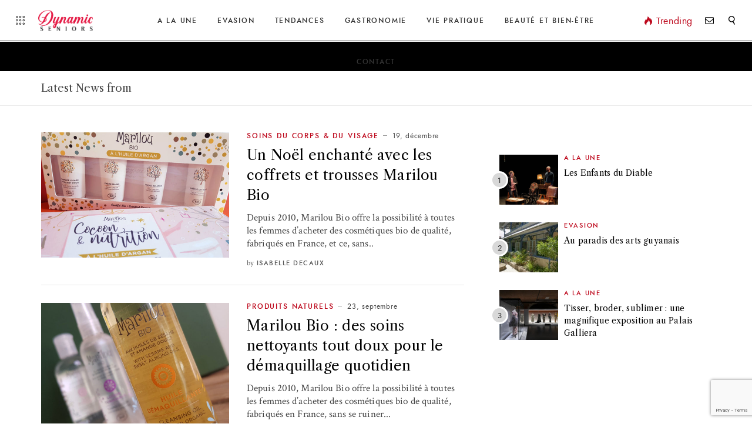

--- FILE ---
content_type: text/html; charset=utf-8
request_url: https://www.google.com/recaptcha/api2/anchor?ar=1&k=6LfOrKIUAAAAAAqZyY2IQtcZjsVkJiGAU0Nfybo4&co=aHR0cHM6Ly9keW5hbWljLXNlbmlvcnMuZXU6NDQz&hl=en&v=PoyoqOPhxBO7pBk68S4YbpHZ&size=invisible&anchor-ms=20000&execute-ms=30000&cb=pf7lemwtukhv
body_size: 49813
content:
<!DOCTYPE HTML><html dir="ltr" lang="en"><head><meta http-equiv="Content-Type" content="text/html; charset=UTF-8">
<meta http-equiv="X-UA-Compatible" content="IE=edge">
<title>reCAPTCHA</title>
<style type="text/css">
/* cyrillic-ext */
@font-face {
  font-family: 'Roboto';
  font-style: normal;
  font-weight: 400;
  font-stretch: 100%;
  src: url(//fonts.gstatic.com/s/roboto/v48/KFO7CnqEu92Fr1ME7kSn66aGLdTylUAMa3GUBHMdazTgWw.woff2) format('woff2');
  unicode-range: U+0460-052F, U+1C80-1C8A, U+20B4, U+2DE0-2DFF, U+A640-A69F, U+FE2E-FE2F;
}
/* cyrillic */
@font-face {
  font-family: 'Roboto';
  font-style: normal;
  font-weight: 400;
  font-stretch: 100%;
  src: url(//fonts.gstatic.com/s/roboto/v48/KFO7CnqEu92Fr1ME7kSn66aGLdTylUAMa3iUBHMdazTgWw.woff2) format('woff2');
  unicode-range: U+0301, U+0400-045F, U+0490-0491, U+04B0-04B1, U+2116;
}
/* greek-ext */
@font-face {
  font-family: 'Roboto';
  font-style: normal;
  font-weight: 400;
  font-stretch: 100%;
  src: url(//fonts.gstatic.com/s/roboto/v48/KFO7CnqEu92Fr1ME7kSn66aGLdTylUAMa3CUBHMdazTgWw.woff2) format('woff2');
  unicode-range: U+1F00-1FFF;
}
/* greek */
@font-face {
  font-family: 'Roboto';
  font-style: normal;
  font-weight: 400;
  font-stretch: 100%;
  src: url(//fonts.gstatic.com/s/roboto/v48/KFO7CnqEu92Fr1ME7kSn66aGLdTylUAMa3-UBHMdazTgWw.woff2) format('woff2');
  unicode-range: U+0370-0377, U+037A-037F, U+0384-038A, U+038C, U+038E-03A1, U+03A3-03FF;
}
/* math */
@font-face {
  font-family: 'Roboto';
  font-style: normal;
  font-weight: 400;
  font-stretch: 100%;
  src: url(//fonts.gstatic.com/s/roboto/v48/KFO7CnqEu92Fr1ME7kSn66aGLdTylUAMawCUBHMdazTgWw.woff2) format('woff2');
  unicode-range: U+0302-0303, U+0305, U+0307-0308, U+0310, U+0312, U+0315, U+031A, U+0326-0327, U+032C, U+032F-0330, U+0332-0333, U+0338, U+033A, U+0346, U+034D, U+0391-03A1, U+03A3-03A9, U+03B1-03C9, U+03D1, U+03D5-03D6, U+03F0-03F1, U+03F4-03F5, U+2016-2017, U+2034-2038, U+203C, U+2040, U+2043, U+2047, U+2050, U+2057, U+205F, U+2070-2071, U+2074-208E, U+2090-209C, U+20D0-20DC, U+20E1, U+20E5-20EF, U+2100-2112, U+2114-2115, U+2117-2121, U+2123-214F, U+2190, U+2192, U+2194-21AE, U+21B0-21E5, U+21F1-21F2, U+21F4-2211, U+2213-2214, U+2216-22FF, U+2308-230B, U+2310, U+2319, U+231C-2321, U+2336-237A, U+237C, U+2395, U+239B-23B7, U+23D0, U+23DC-23E1, U+2474-2475, U+25AF, U+25B3, U+25B7, U+25BD, U+25C1, U+25CA, U+25CC, U+25FB, U+266D-266F, U+27C0-27FF, U+2900-2AFF, U+2B0E-2B11, U+2B30-2B4C, U+2BFE, U+3030, U+FF5B, U+FF5D, U+1D400-1D7FF, U+1EE00-1EEFF;
}
/* symbols */
@font-face {
  font-family: 'Roboto';
  font-style: normal;
  font-weight: 400;
  font-stretch: 100%;
  src: url(//fonts.gstatic.com/s/roboto/v48/KFO7CnqEu92Fr1ME7kSn66aGLdTylUAMaxKUBHMdazTgWw.woff2) format('woff2');
  unicode-range: U+0001-000C, U+000E-001F, U+007F-009F, U+20DD-20E0, U+20E2-20E4, U+2150-218F, U+2190, U+2192, U+2194-2199, U+21AF, U+21E6-21F0, U+21F3, U+2218-2219, U+2299, U+22C4-22C6, U+2300-243F, U+2440-244A, U+2460-24FF, U+25A0-27BF, U+2800-28FF, U+2921-2922, U+2981, U+29BF, U+29EB, U+2B00-2BFF, U+4DC0-4DFF, U+FFF9-FFFB, U+10140-1018E, U+10190-1019C, U+101A0, U+101D0-101FD, U+102E0-102FB, U+10E60-10E7E, U+1D2C0-1D2D3, U+1D2E0-1D37F, U+1F000-1F0FF, U+1F100-1F1AD, U+1F1E6-1F1FF, U+1F30D-1F30F, U+1F315, U+1F31C, U+1F31E, U+1F320-1F32C, U+1F336, U+1F378, U+1F37D, U+1F382, U+1F393-1F39F, U+1F3A7-1F3A8, U+1F3AC-1F3AF, U+1F3C2, U+1F3C4-1F3C6, U+1F3CA-1F3CE, U+1F3D4-1F3E0, U+1F3ED, U+1F3F1-1F3F3, U+1F3F5-1F3F7, U+1F408, U+1F415, U+1F41F, U+1F426, U+1F43F, U+1F441-1F442, U+1F444, U+1F446-1F449, U+1F44C-1F44E, U+1F453, U+1F46A, U+1F47D, U+1F4A3, U+1F4B0, U+1F4B3, U+1F4B9, U+1F4BB, U+1F4BF, U+1F4C8-1F4CB, U+1F4D6, U+1F4DA, U+1F4DF, U+1F4E3-1F4E6, U+1F4EA-1F4ED, U+1F4F7, U+1F4F9-1F4FB, U+1F4FD-1F4FE, U+1F503, U+1F507-1F50B, U+1F50D, U+1F512-1F513, U+1F53E-1F54A, U+1F54F-1F5FA, U+1F610, U+1F650-1F67F, U+1F687, U+1F68D, U+1F691, U+1F694, U+1F698, U+1F6AD, U+1F6B2, U+1F6B9-1F6BA, U+1F6BC, U+1F6C6-1F6CF, U+1F6D3-1F6D7, U+1F6E0-1F6EA, U+1F6F0-1F6F3, U+1F6F7-1F6FC, U+1F700-1F7FF, U+1F800-1F80B, U+1F810-1F847, U+1F850-1F859, U+1F860-1F887, U+1F890-1F8AD, U+1F8B0-1F8BB, U+1F8C0-1F8C1, U+1F900-1F90B, U+1F93B, U+1F946, U+1F984, U+1F996, U+1F9E9, U+1FA00-1FA6F, U+1FA70-1FA7C, U+1FA80-1FA89, U+1FA8F-1FAC6, U+1FACE-1FADC, U+1FADF-1FAE9, U+1FAF0-1FAF8, U+1FB00-1FBFF;
}
/* vietnamese */
@font-face {
  font-family: 'Roboto';
  font-style: normal;
  font-weight: 400;
  font-stretch: 100%;
  src: url(//fonts.gstatic.com/s/roboto/v48/KFO7CnqEu92Fr1ME7kSn66aGLdTylUAMa3OUBHMdazTgWw.woff2) format('woff2');
  unicode-range: U+0102-0103, U+0110-0111, U+0128-0129, U+0168-0169, U+01A0-01A1, U+01AF-01B0, U+0300-0301, U+0303-0304, U+0308-0309, U+0323, U+0329, U+1EA0-1EF9, U+20AB;
}
/* latin-ext */
@font-face {
  font-family: 'Roboto';
  font-style: normal;
  font-weight: 400;
  font-stretch: 100%;
  src: url(//fonts.gstatic.com/s/roboto/v48/KFO7CnqEu92Fr1ME7kSn66aGLdTylUAMa3KUBHMdazTgWw.woff2) format('woff2');
  unicode-range: U+0100-02BA, U+02BD-02C5, U+02C7-02CC, U+02CE-02D7, U+02DD-02FF, U+0304, U+0308, U+0329, U+1D00-1DBF, U+1E00-1E9F, U+1EF2-1EFF, U+2020, U+20A0-20AB, U+20AD-20C0, U+2113, U+2C60-2C7F, U+A720-A7FF;
}
/* latin */
@font-face {
  font-family: 'Roboto';
  font-style: normal;
  font-weight: 400;
  font-stretch: 100%;
  src: url(//fonts.gstatic.com/s/roboto/v48/KFO7CnqEu92Fr1ME7kSn66aGLdTylUAMa3yUBHMdazQ.woff2) format('woff2');
  unicode-range: U+0000-00FF, U+0131, U+0152-0153, U+02BB-02BC, U+02C6, U+02DA, U+02DC, U+0304, U+0308, U+0329, U+2000-206F, U+20AC, U+2122, U+2191, U+2193, U+2212, U+2215, U+FEFF, U+FFFD;
}
/* cyrillic-ext */
@font-face {
  font-family: 'Roboto';
  font-style: normal;
  font-weight: 500;
  font-stretch: 100%;
  src: url(//fonts.gstatic.com/s/roboto/v48/KFO7CnqEu92Fr1ME7kSn66aGLdTylUAMa3GUBHMdazTgWw.woff2) format('woff2');
  unicode-range: U+0460-052F, U+1C80-1C8A, U+20B4, U+2DE0-2DFF, U+A640-A69F, U+FE2E-FE2F;
}
/* cyrillic */
@font-face {
  font-family: 'Roboto';
  font-style: normal;
  font-weight: 500;
  font-stretch: 100%;
  src: url(//fonts.gstatic.com/s/roboto/v48/KFO7CnqEu92Fr1ME7kSn66aGLdTylUAMa3iUBHMdazTgWw.woff2) format('woff2');
  unicode-range: U+0301, U+0400-045F, U+0490-0491, U+04B0-04B1, U+2116;
}
/* greek-ext */
@font-face {
  font-family: 'Roboto';
  font-style: normal;
  font-weight: 500;
  font-stretch: 100%;
  src: url(//fonts.gstatic.com/s/roboto/v48/KFO7CnqEu92Fr1ME7kSn66aGLdTylUAMa3CUBHMdazTgWw.woff2) format('woff2');
  unicode-range: U+1F00-1FFF;
}
/* greek */
@font-face {
  font-family: 'Roboto';
  font-style: normal;
  font-weight: 500;
  font-stretch: 100%;
  src: url(//fonts.gstatic.com/s/roboto/v48/KFO7CnqEu92Fr1ME7kSn66aGLdTylUAMa3-UBHMdazTgWw.woff2) format('woff2');
  unicode-range: U+0370-0377, U+037A-037F, U+0384-038A, U+038C, U+038E-03A1, U+03A3-03FF;
}
/* math */
@font-face {
  font-family: 'Roboto';
  font-style: normal;
  font-weight: 500;
  font-stretch: 100%;
  src: url(//fonts.gstatic.com/s/roboto/v48/KFO7CnqEu92Fr1ME7kSn66aGLdTylUAMawCUBHMdazTgWw.woff2) format('woff2');
  unicode-range: U+0302-0303, U+0305, U+0307-0308, U+0310, U+0312, U+0315, U+031A, U+0326-0327, U+032C, U+032F-0330, U+0332-0333, U+0338, U+033A, U+0346, U+034D, U+0391-03A1, U+03A3-03A9, U+03B1-03C9, U+03D1, U+03D5-03D6, U+03F0-03F1, U+03F4-03F5, U+2016-2017, U+2034-2038, U+203C, U+2040, U+2043, U+2047, U+2050, U+2057, U+205F, U+2070-2071, U+2074-208E, U+2090-209C, U+20D0-20DC, U+20E1, U+20E5-20EF, U+2100-2112, U+2114-2115, U+2117-2121, U+2123-214F, U+2190, U+2192, U+2194-21AE, U+21B0-21E5, U+21F1-21F2, U+21F4-2211, U+2213-2214, U+2216-22FF, U+2308-230B, U+2310, U+2319, U+231C-2321, U+2336-237A, U+237C, U+2395, U+239B-23B7, U+23D0, U+23DC-23E1, U+2474-2475, U+25AF, U+25B3, U+25B7, U+25BD, U+25C1, U+25CA, U+25CC, U+25FB, U+266D-266F, U+27C0-27FF, U+2900-2AFF, U+2B0E-2B11, U+2B30-2B4C, U+2BFE, U+3030, U+FF5B, U+FF5D, U+1D400-1D7FF, U+1EE00-1EEFF;
}
/* symbols */
@font-face {
  font-family: 'Roboto';
  font-style: normal;
  font-weight: 500;
  font-stretch: 100%;
  src: url(//fonts.gstatic.com/s/roboto/v48/KFO7CnqEu92Fr1ME7kSn66aGLdTylUAMaxKUBHMdazTgWw.woff2) format('woff2');
  unicode-range: U+0001-000C, U+000E-001F, U+007F-009F, U+20DD-20E0, U+20E2-20E4, U+2150-218F, U+2190, U+2192, U+2194-2199, U+21AF, U+21E6-21F0, U+21F3, U+2218-2219, U+2299, U+22C4-22C6, U+2300-243F, U+2440-244A, U+2460-24FF, U+25A0-27BF, U+2800-28FF, U+2921-2922, U+2981, U+29BF, U+29EB, U+2B00-2BFF, U+4DC0-4DFF, U+FFF9-FFFB, U+10140-1018E, U+10190-1019C, U+101A0, U+101D0-101FD, U+102E0-102FB, U+10E60-10E7E, U+1D2C0-1D2D3, U+1D2E0-1D37F, U+1F000-1F0FF, U+1F100-1F1AD, U+1F1E6-1F1FF, U+1F30D-1F30F, U+1F315, U+1F31C, U+1F31E, U+1F320-1F32C, U+1F336, U+1F378, U+1F37D, U+1F382, U+1F393-1F39F, U+1F3A7-1F3A8, U+1F3AC-1F3AF, U+1F3C2, U+1F3C4-1F3C6, U+1F3CA-1F3CE, U+1F3D4-1F3E0, U+1F3ED, U+1F3F1-1F3F3, U+1F3F5-1F3F7, U+1F408, U+1F415, U+1F41F, U+1F426, U+1F43F, U+1F441-1F442, U+1F444, U+1F446-1F449, U+1F44C-1F44E, U+1F453, U+1F46A, U+1F47D, U+1F4A3, U+1F4B0, U+1F4B3, U+1F4B9, U+1F4BB, U+1F4BF, U+1F4C8-1F4CB, U+1F4D6, U+1F4DA, U+1F4DF, U+1F4E3-1F4E6, U+1F4EA-1F4ED, U+1F4F7, U+1F4F9-1F4FB, U+1F4FD-1F4FE, U+1F503, U+1F507-1F50B, U+1F50D, U+1F512-1F513, U+1F53E-1F54A, U+1F54F-1F5FA, U+1F610, U+1F650-1F67F, U+1F687, U+1F68D, U+1F691, U+1F694, U+1F698, U+1F6AD, U+1F6B2, U+1F6B9-1F6BA, U+1F6BC, U+1F6C6-1F6CF, U+1F6D3-1F6D7, U+1F6E0-1F6EA, U+1F6F0-1F6F3, U+1F6F7-1F6FC, U+1F700-1F7FF, U+1F800-1F80B, U+1F810-1F847, U+1F850-1F859, U+1F860-1F887, U+1F890-1F8AD, U+1F8B0-1F8BB, U+1F8C0-1F8C1, U+1F900-1F90B, U+1F93B, U+1F946, U+1F984, U+1F996, U+1F9E9, U+1FA00-1FA6F, U+1FA70-1FA7C, U+1FA80-1FA89, U+1FA8F-1FAC6, U+1FACE-1FADC, U+1FADF-1FAE9, U+1FAF0-1FAF8, U+1FB00-1FBFF;
}
/* vietnamese */
@font-face {
  font-family: 'Roboto';
  font-style: normal;
  font-weight: 500;
  font-stretch: 100%;
  src: url(//fonts.gstatic.com/s/roboto/v48/KFO7CnqEu92Fr1ME7kSn66aGLdTylUAMa3OUBHMdazTgWw.woff2) format('woff2');
  unicode-range: U+0102-0103, U+0110-0111, U+0128-0129, U+0168-0169, U+01A0-01A1, U+01AF-01B0, U+0300-0301, U+0303-0304, U+0308-0309, U+0323, U+0329, U+1EA0-1EF9, U+20AB;
}
/* latin-ext */
@font-face {
  font-family: 'Roboto';
  font-style: normal;
  font-weight: 500;
  font-stretch: 100%;
  src: url(//fonts.gstatic.com/s/roboto/v48/KFO7CnqEu92Fr1ME7kSn66aGLdTylUAMa3KUBHMdazTgWw.woff2) format('woff2');
  unicode-range: U+0100-02BA, U+02BD-02C5, U+02C7-02CC, U+02CE-02D7, U+02DD-02FF, U+0304, U+0308, U+0329, U+1D00-1DBF, U+1E00-1E9F, U+1EF2-1EFF, U+2020, U+20A0-20AB, U+20AD-20C0, U+2113, U+2C60-2C7F, U+A720-A7FF;
}
/* latin */
@font-face {
  font-family: 'Roboto';
  font-style: normal;
  font-weight: 500;
  font-stretch: 100%;
  src: url(//fonts.gstatic.com/s/roboto/v48/KFO7CnqEu92Fr1ME7kSn66aGLdTylUAMa3yUBHMdazQ.woff2) format('woff2');
  unicode-range: U+0000-00FF, U+0131, U+0152-0153, U+02BB-02BC, U+02C6, U+02DA, U+02DC, U+0304, U+0308, U+0329, U+2000-206F, U+20AC, U+2122, U+2191, U+2193, U+2212, U+2215, U+FEFF, U+FFFD;
}
/* cyrillic-ext */
@font-face {
  font-family: 'Roboto';
  font-style: normal;
  font-weight: 900;
  font-stretch: 100%;
  src: url(//fonts.gstatic.com/s/roboto/v48/KFO7CnqEu92Fr1ME7kSn66aGLdTylUAMa3GUBHMdazTgWw.woff2) format('woff2');
  unicode-range: U+0460-052F, U+1C80-1C8A, U+20B4, U+2DE0-2DFF, U+A640-A69F, U+FE2E-FE2F;
}
/* cyrillic */
@font-face {
  font-family: 'Roboto';
  font-style: normal;
  font-weight: 900;
  font-stretch: 100%;
  src: url(//fonts.gstatic.com/s/roboto/v48/KFO7CnqEu92Fr1ME7kSn66aGLdTylUAMa3iUBHMdazTgWw.woff2) format('woff2');
  unicode-range: U+0301, U+0400-045F, U+0490-0491, U+04B0-04B1, U+2116;
}
/* greek-ext */
@font-face {
  font-family: 'Roboto';
  font-style: normal;
  font-weight: 900;
  font-stretch: 100%;
  src: url(//fonts.gstatic.com/s/roboto/v48/KFO7CnqEu92Fr1ME7kSn66aGLdTylUAMa3CUBHMdazTgWw.woff2) format('woff2');
  unicode-range: U+1F00-1FFF;
}
/* greek */
@font-face {
  font-family: 'Roboto';
  font-style: normal;
  font-weight: 900;
  font-stretch: 100%;
  src: url(//fonts.gstatic.com/s/roboto/v48/KFO7CnqEu92Fr1ME7kSn66aGLdTylUAMa3-UBHMdazTgWw.woff2) format('woff2');
  unicode-range: U+0370-0377, U+037A-037F, U+0384-038A, U+038C, U+038E-03A1, U+03A3-03FF;
}
/* math */
@font-face {
  font-family: 'Roboto';
  font-style: normal;
  font-weight: 900;
  font-stretch: 100%;
  src: url(//fonts.gstatic.com/s/roboto/v48/KFO7CnqEu92Fr1ME7kSn66aGLdTylUAMawCUBHMdazTgWw.woff2) format('woff2');
  unicode-range: U+0302-0303, U+0305, U+0307-0308, U+0310, U+0312, U+0315, U+031A, U+0326-0327, U+032C, U+032F-0330, U+0332-0333, U+0338, U+033A, U+0346, U+034D, U+0391-03A1, U+03A3-03A9, U+03B1-03C9, U+03D1, U+03D5-03D6, U+03F0-03F1, U+03F4-03F5, U+2016-2017, U+2034-2038, U+203C, U+2040, U+2043, U+2047, U+2050, U+2057, U+205F, U+2070-2071, U+2074-208E, U+2090-209C, U+20D0-20DC, U+20E1, U+20E5-20EF, U+2100-2112, U+2114-2115, U+2117-2121, U+2123-214F, U+2190, U+2192, U+2194-21AE, U+21B0-21E5, U+21F1-21F2, U+21F4-2211, U+2213-2214, U+2216-22FF, U+2308-230B, U+2310, U+2319, U+231C-2321, U+2336-237A, U+237C, U+2395, U+239B-23B7, U+23D0, U+23DC-23E1, U+2474-2475, U+25AF, U+25B3, U+25B7, U+25BD, U+25C1, U+25CA, U+25CC, U+25FB, U+266D-266F, U+27C0-27FF, U+2900-2AFF, U+2B0E-2B11, U+2B30-2B4C, U+2BFE, U+3030, U+FF5B, U+FF5D, U+1D400-1D7FF, U+1EE00-1EEFF;
}
/* symbols */
@font-face {
  font-family: 'Roboto';
  font-style: normal;
  font-weight: 900;
  font-stretch: 100%;
  src: url(//fonts.gstatic.com/s/roboto/v48/KFO7CnqEu92Fr1ME7kSn66aGLdTylUAMaxKUBHMdazTgWw.woff2) format('woff2');
  unicode-range: U+0001-000C, U+000E-001F, U+007F-009F, U+20DD-20E0, U+20E2-20E4, U+2150-218F, U+2190, U+2192, U+2194-2199, U+21AF, U+21E6-21F0, U+21F3, U+2218-2219, U+2299, U+22C4-22C6, U+2300-243F, U+2440-244A, U+2460-24FF, U+25A0-27BF, U+2800-28FF, U+2921-2922, U+2981, U+29BF, U+29EB, U+2B00-2BFF, U+4DC0-4DFF, U+FFF9-FFFB, U+10140-1018E, U+10190-1019C, U+101A0, U+101D0-101FD, U+102E0-102FB, U+10E60-10E7E, U+1D2C0-1D2D3, U+1D2E0-1D37F, U+1F000-1F0FF, U+1F100-1F1AD, U+1F1E6-1F1FF, U+1F30D-1F30F, U+1F315, U+1F31C, U+1F31E, U+1F320-1F32C, U+1F336, U+1F378, U+1F37D, U+1F382, U+1F393-1F39F, U+1F3A7-1F3A8, U+1F3AC-1F3AF, U+1F3C2, U+1F3C4-1F3C6, U+1F3CA-1F3CE, U+1F3D4-1F3E0, U+1F3ED, U+1F3F1-1F3F3, U+1F3F5-1F3F7, U+1F408, U+1F415, U+1F41F, U+1F426, U+1F43F, U+1F441-1F442, U+1F444, U+1F446-1F449, U+1F44C-1F44E, U+1F453, U+1F46A, U+1F47D, U+1F4A3, U+1F4B0, U+1F4B3, U+1F4B9, U+1F4BB, U+1F4BF, U+1F4C8-1F4CB, U+1F4D6, U+1F4DA, U+1F4DF, U+1F4E3-1F4E6, U+1F4EA-1F4ED, U+1F4F7, U+1F4F9-1F4FB, U+1F4FD-1F4FE, U+1F503, U+1F507-1F50B, U+1F50D, U+1F512-1F513, U+1F53E-1F54A, U+1F54F-1F5FA, U+1F610, U+1F650-1F67F, U+1F687, U+1F68D, U+1F691, U+1F694, U+1F698, U+1F6AD, U+1F6B2, U+1F6B9-1F6BA, U+1F6BC, U+1F6C6-1F6CF, U+1F6D3-1F6D7, U+1F6E0-1F6EA, U+1F6F0-1F6F3, U+1F6F7-1F6FC, U+1F700-1F7FF, U+1F800-1F80B, U+1F810-1F847, U+1F850-1F859, U+1F860-1F887, U+1F890-1F8AD, U+1F8B0-1F8BB, U+1F8C0-1F8C1, U+1F900-1F90B, U+1F93B, U+1F946, U+1F984, U+1F996, U+1F9E9, U+1FA00-1FA6F, U+1FA70-1FA7C, U+1FA80-1FA89, U+1FA8F-1FAC6, U+1FACE-1FADC, U+1FADF-1FAE9, U+1FAF0-1FAF8, U+1FB00-1FBFF;
}
/* vietnamese */
@font-face {
  font-family: 'Roboto';
  font-style: normal;
  font-weight: 900;
  font-stretch: 100%;
  src: url(//fonts.gstatic.com/s/roboto/v48/KFO7CnqEu92Fr1ME7kSn66aGLdTylUAMa3OUBHMdazTgWw.woff2) format('woff2');
  unicode-range: U+0102-0103, U+0110-0111, U+0128-0129, U+0168-0169, U+01A0-01A1, U+01AF-01B0, U+0300-0301, U+0303-0304, U+0308-0309, U+0323, U+0329, U+1EA0-1EF9, U+20AB;
}
/* latin-ext */
@font-face {
  font-family: 'Roboto';
  font-style: normal;
  font-weight: 900;
  font-stretch: 100%;
  src: url(//fonts.gstatic.com/s/roboto/v48/KFO7CnqEu92Fr1ME7kSn66aGLdTylUAMa3KUBHMdazTgWw.woff2) format('woff2');
  unicode-range: U+0100-02BA, U+02BD-02C5, U+02C7-02CC, U+02CE-02D7, U+02DD-02FF, U+0304, U+0308, U+0329, U+1D00-1DBF, U+1E00-1E9F, U+1EF2-1EFF, U+2020, U+20A0-20AB, U+20AD-20C0, U+2113, U+2C60-2C7F, U+A720-A7FF;
}
/* latin */
@font-face {
  font-family: 'Roboto';
  font-style: normal;
  font-weight: 900;
  font-stretch: 100%;
  src: url(//fonts.gstatic.com/s/roboto/v48/KFO7CnqEu92Fr1ME7kSn66aGLdTylUAMa3yUBHMdazQ.woff2) format('woff2');
  unicode-range: U+0000-00FF, U+0131, U+0152-0153, U+02BB-02BC, U+02C6, U+02DA, U+02DC, U+0304, U+0308, U+0329, U+2000-206F, U+20AC, U+2122, U+2191, U+2193, U+2212, U+2215, U+FEFF, U+FFFD;
}

</style>
<link rel="stylesheet" type="text/css" href="https://www.gstatic.com/recaptcha/releases/PoyoqOPhxBO7pBk68S4YbpHZ/styles__ltr.css">
<script nonce="0D-7fmmvMlZH0ixPHopgPA" type="text/javascript">window['__recaptcha_api'] = 'https://www.google.com/recaptcha/api2/';</script>
<script type="text/javascript" src="https://www.gstatic.com/recaptcha/releases/PoyoqOPhxBO7pBk68S4YbpHZ/recaptcha__en.js" nonce="0D-7fmmvMlZH0ixPHopgPA">
      
    </script></head>
<body><div id="rc-anchor-alert" class="rc-anchor-alert"></div>
<input type="hidden" id="recaptcha-token" value="[base64]">
<script type="text/javascript" nonce="0D-7fmmvMlZH0ixPHopgPA">
      recaptcha.anchor.Main.init("[\x22ainput\x22,[\x22bgdata\x22,\x22\x22,\[base64]/[base64]/[base64]/bmV3IHJbeF0oY1swXSk6RT09Mj9uZXcgclt4XShjWzBdLGNbMV0pOkU9PTM/bmV3IHJbeF0oY1swXSxjWzFdLGNbMl0pOkU9PTQ/[base64]/[base64]/[base64]/[base64]/[base64]/[base64]/[base64]/[base64]\x22,\[base64]\\u003d\x22,\x22wo51wrPDh2UQwoHCoDtrLsKVW8KWUVvCvn3DocK5PcK/wqnDrcOhK8K4RMKCHwUsw6BiwqbChwBPacOwwpUywpzCk8KhOzDDgcOywp1hJXLCij9ZwqfDtU3DnsOaDsOnecOnYsOdCgLDj18vKcKDdMONwo7DqVR5DcO5wqBmFwLCocOVwrTDncOuGGtHwprCpFvDggMzw7M6w4tJwr3Ctg06w786wrJDw5nCgMKUwp9/PxJ6A0kyC0LCg3jCvsOjwoR7w5RpG8OYwplBViBWw6w+w4zDkcKSwop2EELDi8KuAcOlR8K8w67CucOnBUvDkAk1NMKlcMOZwoLCqGkwIgA0A8OLasKjG8KIwrR4wrPCnsKsFTzCkMKswq9Rwpwsw47ClE4dw58BayEyw4LCkkg5P2k8w7/[base64]/CqEbCscO2ecKBwq9aQzDDl8OYw6haw58Ew67CocOvU8K5YQFPTMKTw7nCpMOzwo4MasOZw6rCv8K3SmZHdcK+w5shwqAtYcOlw4oMw6g0QcOEw7I5wpNvMcOvwr8/w5LDsjDDvVTCgsK3w6ImwoDDjyjDmW5uQcKEw7Fwwo3CkcKkw4bCjUXDjcKRw69efgnCk8OMw5DCn13Dm8O6wrPDixLCnsKpdMOPQ3I4EnfDjxbCiMKLa8KPC8KefkFgXzhsw7o0w6XCpcKsC8O3A8Kmw4xhURNfwpVSHz/DlhlUakTCph7CmsK5wpXDo8O7w4VdEXLDjcKAw5XDvXkHwqwCEsKOw5/[base64]/[base64]/DvcKcDMOuw6HDsVIpw6R7w4NJEcKHGsKwwroKf8KXwp1gwrU3fsOgw646F2zDm8O6woAkw4AtYMKGDMKSwoLCosOucSUsWQnCjy7CnyPDqcK7dsONwrTCk8OYAitcMTnCqSgwFyZ8OsK0w4Q1wrUpG1s+DsOTwrcOb8OLw4BcaMOcw7Ifw6/[base64]/SsOsSMKOwrfDoCjCqsOnN8KxHRpzw7XDpsK7wo0UAMKywoTCoDbDvsOVDcOYw70vw7jCiMOww7/CgCsvwpcgw7TDuMK5McOsw6/[base64]/DpMOIwrlAwp/Dt0bDrcKzEsKhBGvDl8K4XsKYwrDClj3ChMOwdcKaZ03ChRLDhsOcJAnCmg3DgMK7fsKbEn8uSllPC1fCgMKhw4QGwpNQBgl7w5nCicK8w5jDjcKbw7nCtAMIC8OrByfDsAZjw4HCt8O8YMOowpHDnCTDisKkwoF+MsKbwqfDg8O2Tx4+U8OWw6/ChHEuc2JBw7bDtMK8w6Y6VTHCucKZw7fDhsKdwo/CvB0tw5lCw7bDpDzDvMOCYll2CEQzw55uWsKaw5RyU1LDo8K+wpbDuGgJJ8KON8KHw5YEw6hFFsK5L2zDvn8pLsOGw7xOwrM2ZkVKwrY+THfCgxzDl8K4w5tlL8KLX2/DnsOBw7zClj7CscOdw7jCqcOdVMOXG2XCksOlw6bCiBEvd0XDlErDvhHDlsKUVQZVccKZGMOXHk0KKRkRw55zTB7Cg0dRCVFSCcOocR3CocOewq/DiAIJLsO4bRzCjzHDssKRD0Rxwp9xN1HCuVwbw7fDnjDDssKXHwvCjsOHwoAaNcO0D8KnaTHCrDUgw5nDnwnCiMKuw7XDgcKnIBo8wrV7w4sfBMK3JsO6wo/CgmV+w7zDrxRmw5DDgl/CtVglwogEZcOVU8KNwqwkNwjDlzIAD8KVGU/CtMKTw5Eewq1Bw7M4wo/DjMKSw77ClFrDgXdgDMODbyVnTXfDl0d+wovCgyfCjcOAJhklwowhDmllw7XCqsOFC0zCnWsuCcOjNsK/LsKfasOwwr9LwqPCiAkiOTjDoHDCq3/CnkIVX8K+woUdP8ONJxsRwrPDusOmHB9EK8KGLMKowqTCkwnCtywvHH1cwoHCtVTDuUrDpUpxIz19w6/CnW3DkMOfw4wJw79+G1sow7caPWFxFsOtw5g9w609w6BEwojDgMKbw4/DkjTDlQ/Dn8KwSm9/GXzCssKCwq3CtGTCuQNOfg/ClcO4GsO6w7A4aMK4w5nDlsK/BsKrdsO/wooIwpgfw7EdwpTDplLCm1oME8KQw555w7RNKldOwrshwqnDusKNw67DmElrY8Kfw5/[base64]/CMOAwrwxK8ORwp/[base64]/w4xnUGxJw7RVO8KxbwEMDj7CjcOGwrAuC04KwrxnwpTDhTPDosO6w67Cp0c+AUo6fk9Iw5IvwpkGwplYBsO5YsOkSsK2Q2gOCiHCkS9HJ8OIGk9ywqnCo1ZgwobDiBXChUjDp8OPwr/ClsOSKcOBaMK/Mn7Dp3HCucOTw4/DlMKkZSLCgcO2VMKjwr3CszfDsMK8EcKQPlsuSV8TVMKbwoHCsQ7CrMO6UsKjwp/CkBLCkMOnw4wlw4R1wr0WZ8K8KArCtMKPw5fDksOtw44ww48gLyXCoVMbZMO5w77Cql/Dg8OGbsO/Z8KTw5xBw6DDnjLDgVdeEcKqcMKYEg0oQcKre8Oww4FFGsO4cETDoMKlw5TDksKoY0fDoG8AEsOdI3nCjcO9w41Ywq0/Dj0cG8KLJcKqw4fChMOOw6/CoMOlw5HClUrDhsK8w7h/Lz3CnFTCjsK5bsKUw4PDi3oaw7HDhB4wwpzDoHjDrlogesOvwq44w7Bxw7PCg8O3w5jCmXB5YwbDp8O4aWFqJ8Knw7ErTF/ChMOKw6PCtR9rwrYXJ01Aw4FEwqHDvMK+wroDwojDncOywrNqwqwdw6xFK2TDkRVFECVBw7QNcV1aDMK9wpTDqi5QN3M9wq/Cm8OcFxtxQkRfwqXCgMK+w4/CrMOiwoIjw5DDrcOBwrF4ecKqw5/DicOfwobDll5hw6jCoMKCY8OPecKDw4bDmcOzcMOPUB8abjjDhDYNw7YIwqjDh2/DpgXDp8O2w6LCvybDhcOJHyfDtC9Rwo4MD8OLAnTDnl3CjVdDRMODDh7DsxlQw6/[base64]/[base64]/w4V2YcKGwrdgKComwpzCscOYIRkddQ9JwrYAwqN0UsKGYMKbw4p+J8OFwpQUw6FDwqTCl04iw5tKw60bYnQ4worCjExKRsOZw5ZQw6I/w7pOdcO3w7PDh8KXw7IZVcOPJ2HDpifDt8OfwqzDpH/CgUfDhcKvw6HCuw3DihHDkz3DgMKuwqrCucOBBMKtw7kBM8K6U8KtGsOiPcKDw4MVw4RBw6HDjcKSwrxFDsOqw4TCpiJjJcKGwqR9wpE0woBWw4h2X8KtA8O0A8OoLBI8Nz9XUBvDmybDs8KGMMODwoFOSyU8ZcO3wpjDpjjDv2hUCMKMw6rCnsORw77DjMKAbsOMw6/Dqx/[base64]/CcOAw4Fiw6AJWDovW8KmwrDChsO7wpzDnsOxGsORZU7CjDJAw6PCrcO4D8O1wqJswp0FJ8Onw6IhQ1LCg8KvwrQeQMOETDrCgsKMTyogKHABGzvCo2tYbUDCrMKHV1VbRcKcccKSw6HDuV/DksOtwrQRw7rCh0/ChsOwTjPCi8OEdsOKF1XDpDvChGVaw7tbw7J4w47DiCLDgsO7ekDCucK0LknDoHTDo2V4wo3DoFozw5wkw4nDhB4jw4d8N8KJFMOSw5nDohlYwqDChMKaecKlw4NNw7ZlwofCjgdQDk/[base64]/DgBbCsMKFwq9ZRDkrwpTCpx0Kwps/KwnDg8OJw4nCsHRKw4VNw4PCuDvDkRJlwrjDpwvDmsK+w547VMKWwo3DrmTClD7CkMKIwoYGaR0Tw50LwoMDVcOGWsKKwoTDtFnCvF/[base64]/DohjCrHbCuigBDcK4w7jCvQLCqsOpI8O4Z8K+w7c2wptBOkB+PErDiMOyEi3CnMOTwoTCm8OyB0stecKYw7kAwoPCp0FaQQRDwqA/[base64]/[base64]/W3pzN8KewoHCpsKrXQLDuwrDiCbCg8KGw5VMw4sUc8OUw5XDmMOxw7l4wptxGcKWd2hGw7Q1aEXCm8KJUcOtw5rCtkYPEgvDkijCscOJw7DCgcKUwrTDpnQzwoLDv2/CocORw50QwovChAdBdMKAFcKfw6TCrsOLMRLDtktzw4vDq8OSwoEGw7LDkGfCksK1WxdGJxNYK2gaZ8Olw4/Ctld8UMOTw7NsOMKiZmTChcOmwqbDncODwq4cQSAGN2VvQhh2C8OZw58iATvCoMO3MMOfw6M5cGvDlCHDkXfCisK0woDDtXJNfFojw7dmBzbDvkFfwqk7BcKUw63DmFbCmsOdw7dNwpTCucK0UMKGPU/[base64]/wobChsOtwqrDu8O9fllLK8ORwp15wp4Lw7TCiMKHIUrCphcwV8KaRxbCpsKuGzPCu8O9I8K1w6N0wrrDti/DhXfCvz/CiVnCv2vDo8KWFjRRw714w4pbBMK6Q8K1fQF7Jg7CowfDjQvDoHjDu07DrsKZwoAVwpvDusKwHnTDiDXCs8KwejbCsh/DvMOuw4QBLcOCQm19woDCvSPDtE/[base64]/RzvDhQDDtsKsLjJCIsKIEcK6wpBSQwPDrnTCrX0ow6YwT3jCgcOjwqrDuhTDt8O1eMKkw4MfCSd3MwvDsht0wrvDqMO6Dz7CusKLKg5kH8Odw7rCrsKIwqHCm1TCgcOZLHfCrMOyw4AKwofCgQzCuMOiDMOlwowaK2w+wqnCqhMMSxPDiCQZCAMMw4IJw6/DucO/w5cMDhM2KBEOwo7DmhvCsWc2LcK8Di/DnsOkSBfDgjvDssKATjhffMKKw7DDhEMXw5TDh8ORaMOmw5LCmcOCw5Ftw5bDocO1QhjDuG4Ewq/[base64]/CoMOkw4TDtFNWWsO+wrxZA3N1U0XCk34fcMOmwr9+wpFYQ2TCoD/DoEoww4puw53CgcKQwonDg8K+fSRjw41EYcKgO0dOKgfCjHx8QhUXwrwqfEttBUo6TURMLB08w5k/M3TCg8OhbMOqwpXDrSzCocO+O8OIRnJkwr7DpcKcBjktwqJ0R8Khw63CjSPDssKOaybCosK7w53DkMOWw7E5w4fChsOJdUwow5nCiUTCkAHCr3NUFDENaF4vwqzCvMK2wr1Pw7LDtsOkUFfDu8KaRRXCsXLDqzHDpQNkw6Msw4/Cjxdrw6bCqh9PZgrCoysmeEvDsgccw6HCqsOSA8OSwo7CvcKkMsKpEcKcw6V9w5ZbwqnCnA7CnQgQwo7CrwlDwq7CoijDmcONGsOdZlFEHMO/BBsZwpvCmsO6w7xYW8KCVWnCtQPDrGrChcOVNlUPf8O6wpDClCHCsMKiw7PDnVgQWHHCocKkw4jDkcOow4fCvhVlw5LDssOcwqxOw7Miw4AKK1Yjw4LDlsK4CR/CoMOnWSnDvlfDjMOwIXJGwq8/[base64]/Cgk7DhjFzw5d/w6kBBB7ChRbCi0M1NsOCw5Q2RF/Ci8OQT8KeA8KjYMOpPcOXw4nDj27ChE/[base64]/[base64]/CqMKpXRrCsnJXwrTCrk9NTsOvKMOfwopyw5VkRhNJwpHCmjLDmcOEJDdXeAshfXnDtcOfCDDDi2/DmnYGXMKtw57CjcKIWxFgwqhMwqfDtC5iZx/Cg0orwplfw65XKQtiaMOewonDusKywpluwqfCt8OIKX7CmsKnwpobwr/DjlTDmsOxHDbDhcKUwqNRw7wHwqXCvMKpwqI6w5TCqWXDiMOywo5zGEPCssKXTzfDgFM5TR7Dq8OaEsOhTMOJwo4mD8KQw5srXmFGeHHCq1x1BUl/wqBsVkJMSxQKTTg7w6dvw7chw5ltwpHDuj9Fw44/[base64]/wpROw7/[base64]/w6zCh8OFcTrDvHBTOBTDosOKE8OWOW4pXcOdPlTDusOwBMKGwrjCgMOwF8KNw7TDgUbDhDPCumvCmsOOw5XDuMKhPy04NXJqPyLCmcOOw5fChcKmwoPCrMOybsK2RjdND1Fkwoo7W8KUMDnCssKZw5ojw6PClgMUwrXCgsOsw4vCihnCjMK5w63Dj8KuwrQKwqU/LcOFwpbCi8KiLcOXHsOMwpnChMOlJH/Crh/DjGfCm8KQwrhQBVxIPMOowqdrC8KdwqrDkMOMSRrDgMO4e8Olwp/CsMKpbMKhBhsFewbCp8OwBcKLbkNbw7HCijo/HMObEi9Ew4TDlMKNfXHCh8KTwo1AEcKoQcOEwqB2w7ZdQ8ODw6IcPAhVYRhQQ1/[base64]/ClsOOwqVlBcO8wr/[base64]/DkcKSbw4TRCfDjsO2wp7DilXCusO0Xx9DIiLDsMO7dgvCv8O1w4XDkC3DhxUDT8KAw7Nzw4nDhSMQwqLDn09CL8O5w5FSw6Jdw45YF8KbMMKDOsO1IcKUwosEwps1w6tTWcOrH8K7AcO1wp7DiMKlwo3DmkNMw7/[base64]/DgBDCpDXCh8KiGcO8w6tWwokDZ8Kbfk1Ow58ccntWw6nCosOwHcKAIDrDoi/Cj8OtwrfCjwofwoLDm1jDmnIPIiHDp2oefD3CssOGHMOdw4g2w7oew7IRMm4DIC/DksKLw4/Cpz9GwqXCiWLDgEjCpcO/w5I4BTImYMKwwpjDl8K1QsO6w6B/wrMQwptmHcKowpBXw5cCwo5EOMOLCAtpX8Kyw6IEwrzDocO6wrwyw4bDpiXDgDrDq8OmLH5JAcOKc8KWN1ZWw5hNwpB3w7pgwrUJwqDCiXfDjsORL8K4w6hsw7PDrcKbX8KHw4/Dgi5DFT7DvTLDm8OFKMKiTMO6fAgWw5Yxw6rCkXw4wqzCo2VhV8KmSCzChMOGEcO8XSpEOsOOw7s6w585w67DgCHDnwVEw6s2ZXnCtsOjw5TDtMKNwogzWCcBw6R1w4zDp8OSw74Ywq4zw5LChUY+wrNvw5NHw5wHw45dw6rCt8KxBHDCjnFswoN/XCoGwqjDmMOnP8KwEkPDt8K2ecKdwp/Do8OsMsK6w6TCj8O2wqt6w6VICcOkw5hwwrUFOxZCMlJYPcK/WgfDpMOmf8OOU8K+w5ZUw6FLel8xTsObw5HDpno5e8OYw7PCsMKfwq3DlCMawo3CsXB7wohtw5R1w7TDgMORw60rK8KBYEkfcUTCqTlPwpBRJnVCw7rCvsK1w6bChCQww6nDo8OpBn7DhsOJw7rDucO/wojCt3LDj8K6ccO1V8KRwpLCtcO6w4DCvMKuwpPCrMKrwp0BSg8Zw4vDuE7CtgJvRMKKWsKdw4TClcOKw6cswoTDjMK9w5NYaXQSVzFJwr9Xw5nCgsOlf8KsNRHCjMKtwr/DncOBZsOVccOOBsKGJcKnQCnDvwTCgyPDiVbCusO3KwrDlnzDvsKPw7Zxwr3DuQxqwq/[base64]/CpnzCg8OaN8KBPlcqw4/Cp8O0Z0gVQcK3cA5JwpoOwqYvwpouSMOcOU3CicKNw78PbsKPWy1iw4F6wp/DpT9ofcOYLxXCtMKlHkDCmcOlMxlVwqd8w6kfW8KRw7nCoMOlAMOzaCUrw47DnsODw5EvKsKswro4w4TDiAJWXMORVx/DisOzUQfDkU/[base64]/[base64]/CoXfCpsOoUhDCucOdwofDlcKMNjwJwobCr8Oaw5XCrlbCpgNQUBtFG8KAI8ORLsOjdsKSwpsEwqPCkcOTcsK7YxvDnRBZwrtpUsKrwqHDisKSwpYOwppaHVPCqH/[base64]/CixfClMO9w7fCiFIlcsOnwrTDh1Z1NxHCsSovwr9EGMKfUHFuay/[base64]/CuSpqwp1Ww5/CmWbCiWvDtMOEH0PChjfCqipowqAnBgrDjMKvw44fNMOrwqDDtlDCkg3CsURKAMKLcsOfLsOCIz5wNXNMw6APw43Drx0PGMOcwq3Cs8KXwrceXsOeNcOUw7ZWw61hFsKDworDkhPDuDnCqMO/UwnCtcKIScKSwrfCj04iRCbDsHLDocO+w7VxZcOdM8KuwqAxw4VfdkzCosOaJsKnDlpcw5zDjkNew55ceTvCiw4kwrlMwp9VwoQAXBnDnwrCr8OvwqXCvMOPw53Ds17DmsORw4kfw5Znw5ItIcK/ZsOuMsK/XhjCoMO8w7vDjgfCicKFwoUXw43CqFPDjsKbwqbDv8OwwpjCncO4esKKK8OSYWx3wr4MwoApA2/CqnrCvk3CmcOgw7ICasOdV0Aww5IDJ8OHQxYYw4XDmsKYw6PCtsOPw603QMOPwofDoz7DicO5fsOiHTfCncOuKiLDt8KMw7hqwr7ClcOJwoccFj7Ct8KoSCINw5HCqBR6w6jDuDJ4KFsKw4lRwrJxLsOcLWvCi3/DmcOkwovCgiBFwqvDl8KAwpvCt8OjNMKieVbChsOJwqrCgcKewoVRwpvCjnxeek53woHDhsK8ICRgFsKpw6N4dUbDsMObEFnCiEVrwrstwqd1w4BDNBAzw4fDisKaTXnDnhkqwq3CmjdpAcKUw4nDm8Kkwpl7wphtQsO3dUbCgzHCkW85FsKpwpUvw77DnRA/[base64]/[base64]/KcKbcMOrJHfDosKqU2pPwqMZI8OxI2XCp1l0w6RgwrEzwp8BTzPCgTfCkVvDsz7Dhk3DnMOJSQlqdx0SwqvDsmoew6fCgcOFw5RIwoXDg8OPZ2w7w4BWwqF5eMKHCFDCqmXCqcOjYGEROlDDtcOkTQTCtigtw5EPw7RFLCQZBU7CqsKPf3/ClMKbR8Kqa8O8w7R+dsKDYkssw5fDiVLDqh8ew5M6ZyNsw59DwofDqFHDuD0WAUsxw5XDn8KNw4kDwqAjLcKGwo06wrTCvcO2w63DvjTDs8OGw6TChkERHBPCmMOww5x7UMObw6FBw63CmG5ww5JOUXFlKsOYwpt5wp/Cm8OAw5R9L8KMJ8OMRMKmP3dxwpAIw4XCi8OKw7bCoR/[base64]/Cn8OVw7AdHkPDvzhdwoRvwpd1wqxRw44tD8KoGyfCk8OTw6LCscKnTlBIwr4OQTVfw67DlnPCgVo2QcOKKnDDqmjCkcKewrvDnzMnwpLCisKIw7cSQcKxw7/DgRXDmm3DrgYYwojDim7Du1MwG8ODOsKowpTDgw/DqxTDpsOYwosLwoUABMOdw5A2w5ggeMK2wroLEsOaWlpHFcKmXMOAeS4cw4A9wqLDvsKzwpRew6nClG7DgF1Eaw/DlgzDoMOhw7pPwpbDnCfDtB4AwpvDv8Ktw6zCtwA9wrrDpnTCvcK+WsKQw5vDqMK3woXDrmIawoNhwpPChMOuOcK2wqvCiRArEkpZFMKtw6diZzUIwqB/bMORw43CsMOxMSfDuMOtfMK0d8K0F00uwqTCj8KeL2jCrMKdKR/ChcK4PcK8wrIOXiXCmsKXwoDDscO0eMK1wrxHw7ZXXRBUYU1QwrzCpcONHHlCH8ORw73CmcOqwrg7wonDpG5MPsK4w6x6LwfDr8KOw7XDmEXDmQnDnsKew6pfQy5sw4gZw6XDjcKTw79gwr/Dows6wpTCi8OwJV50wpZZwrcAw7p1wrIvL8Ocw6VvX2MxHBXCgmpLQlEMwo7DkRxGVh3DhxbDo8KNOsOEd0fCvTl5GMK5wpPClGxNw5vClHLCksOGf8OgKlw8BMKDw69NwqUTbcO3R8K1YAPDmcKiZ0cCwp/Cn3xyMsKGw7fCi8KPwpTDrsKvw4QPw58Lwp5Cw6Rsw4TClVtuwolYMwjDrsKEd8Oxwo9Cw5TDqTBrw7pAw5TDj3bDrDbCr8KFwo9WCsOmNsK3PCbCt8OQe8K/w79nw6zDpRNxwowlAF/[base64]/[base64]/CnMOrRiDDscOhw6YRwqkBLsOzVR/CnsOZwrHDt8OtwozDoTgCw5rDggQcwocWQjzChMOuNnNRWy5nFsOHScOkM2p+P8K/w7vDuEpdwrs+LVrDhXIYw4bCrHvDvcKsNR8/w5HClWNOwpHCkgIBTXXDggjCoAPCq8OzwoDDq8OMIEDDslzClcOKL2hGw7fCqSwDwp9hFcOlOMOWGSVqwo4eZMKxPDcGwr8iw57DpsKBCcK7IFzCj1fCjHPDsDHCg8O6w5TDocKfwpFMAMKdCjFTancBHyHCuk/ChgnCtUXDiVgmMMK/OMK1wqvCgxHDiWXDj8OZahDDksKNAcO6wo/DoMO6V8K6GMOzwodGJAN0wpTDj1PDssOmwqLCvxLDpXPCjzEbw43Cn8O6w5M1WMK/wrTCkR/Do8KKKCDDiMKMwrEyfmB6C8KSYBBOw5sIZMOswpTDv8KWAcKOwovCksKXworDgTdEwpR4wrg4w4fCoMOZb2jCngfCpsKpfDYRwoVzwql3NsK/BTwfwp/CgsOkwqgUaSRyWMKMZ8OxdsKKXjlow6UCw4MEb8KkR8K6fcOJJsKLw6Jtwo3Dt8Ohw7rCqmkeBcOQw5k+w5jCjsKiwqgBwqBKdg1mTcKsw606w5k/exbDmnzDt8OPFDrDkMOJwrLCqC3DhDZkbTYHMkvCiEfCr8KDQ2xdwrXDvMKDPCkjWcKcJHFTwoZpw6ssZ8OPwoHDgxpvwrV9c3vDk2DCjMOjwoxWMsOrUsKewq9fYFPDpcKDw4XCiMKiw47CpcOsIhbCnsKtI8KHw7FCUARLCzDCrMKuwrfDkMK/[base64]/DqcOYbirCn8O3w4vDtBkww7J3w651csKRwoAHwrbChVlrGilpwrfDsH7Dp3ImwpQEwrbDj8K+VsKtwrENwqVYTcOTwr06wpg4w6jDtXzCqcOVw4J5Hhx/w6dKDwjDtGDDk3VkJhtCw4FMBmV5wowgJsKgc8KJwozDgkrDqcOawqfCh8KLwqBaLSnDrGBowrYmH8ODwoPCnl5kHmrCpcKEM8OIDjkyw6bCkU/[base64]/CoMKcR2lLwqEseAXCrXbDsxvCo8OnUQIwwq3DjG/DrsOAw5/DlMK/FQk3L8OZwrTCiQLDv8KrLj0Fw6EBwo3DkGDDsQBEJ8Onw6bCiMOiNkfDg8K6YTbDp8OveyjCgcOPRQrChH1sb8KoAMOtw4LCqcOGwrjDqVHDhcKdwqtpd8ODw5Nqw6TCnFbCsQ/Dp8OMACbCj1nCjMOJMBHCs8OQw7zDuU1ufMOeRiPDsMOQb8OzcsKdw5E+wqMtwoXCv8Kfw5nCq8KQwp5/wozCtcOow6zCtDbDg0lxDSRPYhlbw4tSF8OOwolHwovDjlEOC0nCrVEzw7sdw4hkw6vDhhbCnHEfw6fDq2QmwqLDggjDlUxhw7gFw6Isw687Xl7CgcO0UsOWwpDCmMOFwqJpwrVVTRwaYxdvXnTCoh8eZ8O2w7jCiT1/GhzDlAEgW8Kjw4zDqcKTUMOnw7lXw7c7w4vCqRt8w6hNATRAUit4F8OAFsO0woFywqvDhcKTwqV3IcKswrlnK8KqwpEnAx8ew6Y7w6/DvsOjDsO9w63Dl8O5w6HDiMOPVxp3EQ7DlGYlHMOzw4HDgDXDkHnDsEXClcKwwoAieX7DuGPDs8O2O8OUw7ttw6Emw6TDvcOOwoBXTjDCuxJGLB4BwonDkMK+BsONw4jCgCFWwrMGEybDpsOVXsO+b8KzasKLwqPDhmFMw7/Cm8K1wrVVwr3CpEfDi8K5b8O6w79UwrbCjCzDhUVXTx/CnMKTw6tBTlzCo1jDisK/YWrDujsmEjDDshPDqsOPw4E/bzBABsO9w6zClVRxwrTCosO8w7Iiwp10wpEKwrAZL8KHwq7CjcO0w6UsGCxKTMK0VFDCkMKQIMKYw5UWw4gjw41Qd1QHwp7CjcOKw6TCq3Z/w5Rwwrd3w78ywrHDo1/[base64]/DjsK2wpLDsWjClMKqw6XDp8O3ecKXFVAMIMKVV1NEM1gBw45Uw6rDjTDCh1fDmcOTECTDpy3CkMOYKMKawpLCv8OVw44Pw6/DhGDCqmUTR0ARwrvDqELDksOvw73CtsKOasOWw7cKJiBzwoRsPmlCEhpEBMOsEwvDo8KvRCUuwrczw7PDrcKQf8K8SXzCq2pBw6EncGrCvFgVWsOJwo/DpDTCsUknB8O9WBYswoHDp1lfw6lvYMOvw7vCu8O7ecOuwpnCsw/Dv2pdwrpjw4nDm8KowrhgMcOfw4/[base64]/LcKJw6EYMgc5LMKew5sPdj/DvMK/[base64]/IMOHw7XDuhQgw7zCrcKxHSVtw7YzfcONAsKzwrNFNnTDl24cT8OyDiTDnsKpCsKpWV7DglvCqcOydSc/w6BlwpvCoAXCpjrCqBzCmsO5wo7ChcOaGMOmw7UQN8OywpEMwq9TEMO2CS3DiDMHwqTDkcKQw4HDmknCo3rCqTlCCMOoSsK4I1TDj8OOw61Kwr96US3DiwLDp8Kmwq/CtsOawp3DusKRwpLDnXDDshArBwnCmgFHw4fClcO3I0ESFAxTw6bCgMOfw7sdeMOsZcOGAngUwqPDhsO+wqbCm8KMbzfCjMKow615w5fCnAMsI8KQw6JgKR7Ds8OOOcKjP0vCpzwYbGFCfsO+RcK5wr8+J8O7wrvCv1NMw6jCocO3w77DscOEwpnCmsKXKMK/ecO5w6pUeMK2w6N8EMO8w7HCjsKNYsOvwqM1D8KUw4RMwrTCisOfC8OtCnPCrBsLQsKiw4sfwoZJw7FDw5EBwr/CjQxvQMKPJsKfwpxfwrrDq8OWKMKCdX3CvcKtw7TDhcKZwp8xd8OZw4TDiEgjBMKCwqwWWUtEbcO2wpROUTprwpkOwrBGwq/DgcKBw6ZHw69Rw5DCu2BxX8Khwr/[base64]/[base64]/wpAsKMOxLsOOAMKZwpMkw5cVw5jCuUrDr8KMZMKlw7TDv8Ozw49nSkLCmhPCg8OUwpnDkSkjaA8fwqFfDcKdw5ZMfsOcwptrwpBXdcOdEQdkwrrDt8KWBMOtw6tFSVjCgkTCryfCtn0tdgrCp17DqsOTK3Y6w5AiwrvDm1h/aWcdDMKuQzrCksOeYMOEwpFFbMOAw7Ydw4/DvMORw40ow7IIwpAyIsKcw5M0cUzDsicBwrhnw4zDmcOTK0xsDMOAEiPDvE/CkhtEVTQZwoYnwoTCnDXDvS7Dj3h8wofCrEDDoF1bwoklwprCiw/DvMOhw7EfJBkDF8Kyw4vCpMKMw4bCk8OHwrnClnI/UsOKw6B/w6vDgcKMNA9SwoHDklMnO8Orw7TCpcOAecKiw6oYdsOVAMKFNzZ7w7NbXcOcw5XCrFbCqMKXH2cJWGE5w63DjE0KwqTDnUNdZ8Kgw7BnSMOzwpnCl33CkcKCwrLDqAs6dGzDj8OhLE/DmDBAPDfDmsKmwrTDgMO2wrbCtT3CgMOFdh/Cu8KXwqIVw7LCpnNiw5kmPcKTZcKhwpDCu8KhPG0hw7PCnSYuaRpSQMKew5hjasOEwovCqQ/DnjNYacONBDvCs8O0w5DDhsKowqfDgWsHYiAOcDpfNsKow7EdZHDDicK4KcOabzbCr0HCuBzCq8Oaw6zDoAPDqcKBwrHCiMOjCMKNE8K2MFPCh1gmc8KUw6XDpMKOwpHDv8Krw795wqNSw5LDqcK+QcKywr/CmU3CqMKsIlXDu8OcwpYZHF/CpMO5NMOPGMOEwqHCg8O5PTfCm1fDpcKZwogWw481w6N5eGUYIRtRwr/CkxnDljVPZg9kw4wFbggiP8OiD31Ow64bHiYmw7Isc8KZVcKKZGXClmDDlsOQw47DtETDo8OmGg0lHU3CqcKfw5bDjcKiX8OvKsOTw4nCqW/DjMKiLnPCvsKaG8O7wobDtsOzRl/DhzPDoyTDrcO2RMKpc8OzVsK3woInJcK0woTCh8O5BiHCljN8wpnCqEh8w5BKwonCvsK7wqghcsOYwpfDvhHDkjvDtcORJ2cjIcKqw6zDnsKwLEFSw6fCnMKKwoZGNcOhw6rDuXVvw7HDngEzwrbDjWo/wrNIG8Knwrwiw4F0WMO+blvCpCxmXMKYwoXCl8O3w7jCi8K0w4ZjQjnCp8ORwqrCvxRLfMO9w5FhVMKZw4t6VsO/w7LDkRVEw6Vuwo/DkwtJcsOCwo3DosKlNsOIwo/CicKsTsOww43Ckj9YBHYgCXXDuMOLw6c4b8KhP0Bkw6TDsznDpC7DugIfccKfwoo4VsKow5Iqw5PDp8KuLkDCscO/[base64]/ClcOVNCjDnE3Dqg1udRLCtMOJwqYhVB1Hw4rCondUwqjCgcKJJMOAw7lKwrdlwqQOwpRMw4fDl0jCslXDozrDiD/CmwlcLsObGsKlSmfDsAvDnCgsJMKwwpHCv8O9w7QRRcK6NsOtwp3Dq8KyEkPDp8KYwpc7wpUaw6/Cs8OqMEfCicKkEMO1w4LChcKgwrsKwrtgKirDhsKpIWzCgTHCjVcuYGBdYMOCw4nCs1JvEHfDuMO2UMOeY8KTCmVtU25jUyrCllbClMKWw7jCocOMwpdHw4rChD7DuDHDoi/Ck8O6wprCi8Oew6ZtwpwgJ2ZKYnMMw4HDqWHCoAnDiQ/[base64]/CnTnDmMOlwrVww5xXwowDPcOvwpLDqnEZVcK2w4Ujc8O8I8KxbMK4VwxyMsKiK8ONcHAFSHIVw4hBw63Dt1xgQ8K0HkYhwoZVO3LCqTfDhsO6wqgzwr7CssKOwoLDkWfDum4rwpo1R8O/w4Afw7HDicKcSsOUw5jDoGBfwrVNMsKxw6wgRXESw63DlMKEAcOCw5IRTjnCu8OJaMKxw47Cn8OGw7ZjLsO2wrTDusKIe8K7eizDqMOzwqXCiiPDkjLClMKGwqPCtMOVecOewrXCpcONcz/CnD7Dp2/DqcOcwpwEwr3DoCguw7x+wrR0P8KHwovCti/[base64]/Du8OBEBLDnsKFCsOWwp/DuBQ/[base64]/MlxKwqrCqQ5RMsOMw55vQF7DqGxMw4kZw5ZCBR/[base64]/[base64]/X8OsaETCoHkAQCEXP8O3w5EYw7PDjAgiQnZUDMKMwqgeHDofbHE+w5MMwplyEUZfEsKEw65/[base64]/DihrCuGnDs8Ofw7rCixdVZcKsQWvCgFXCg8KPw696w6rCu8O2wrZUGXnDvnsCwrwDTsKidXdrY8KqwqRQcMOcwr7DusOGCF/CucKqw7zCtgXDksKJw5fDgsKUwrI/wrBwaBlIw4rCihNfVMKQw6DCjMKXZcOmw4/CisKIwqdTUnB+C8OhHMKnwo0BBMO1IsOvKsO3w4jDknLDmnPDu8K8wq/CmsKcwoF5fsO6wqTCjVdGJBrChAAUw4c3wq0IwpvCllzCm8OZw4bCuHVmwrnCg8O/AnzCsMOdw5pywozChg0tw4tjwpovw45Pw6DCncOwWMOYwrMWwoZYGMOqCsObUyDCvnjDhcOTLMKndcKowrRTw71MEsOrw6Q/wqR5w7oOL8KTw5vCqcO6UnUCw7gQwqfDoMOzPMOWw6TDjcKNwpxOwq7DisKhw7fDvMORCVgSw7Isw74IV01Zw5hcecKPGsODwqxEwrt8w6nCiMKEwqkTAMK3wrfDrcKMe2/CrsOucCEWwoNKIFvCoMONC8Oxwo/DvMKlw77Dszkmw5/CpcKGwqkUw6DChDvCh8Ojw47Ci8Kfwo82GzXCokwpacOGcMKubsOIEMO7RcO5w7BYChfDnsKCa8OEeiBrK8K3w58Jw4XCj8KfwrkYw7nDvcO/w5fDuGttUR55VxRpGD7DvsObw4nDqMORSyxULR7CjcKbemlTw7tcR0VFw5wBdjZKDMK+w6LCiFQDXsOQRMOjJ8K2w7RTw4LDiTVAwpjDm8KjR8OVR8O/IsK8wooqRGPCm03Cs8OkUcO/AVjDkxQ7AhtXwqx0w6TDjMKxw4hHe8O1w6tmw6fDgVBQwo7DujPDssOqGAJ2w75TJ3tkw73CoHTDlcKwB8KQWREvPsO/wr7ChiLCpcK9RsKtwoTCnU7DhnwzIsKLGG3DlMKlw5wow7HDuXPDs3lCw5VBLQLDrsKVIMOtw7nDhXZNRhAlYMKyIMOpND/[base64]/SAtRQhp4EkDCgcK5wqUPw6/Cg8KUwqk/HXsFC2VNVcO3L8Odw5xRVcObw7gKwoZKw6HDmy7CoA7CqsKCWXw+w63CsS1Kw7DDjsKTw54+w79DUsKMwp0yLsK2w4kBw7DDrsOtG8KYw6XDrsKVGcOZIsO4U8OTZnTDqArDuGdHw5XChG5AFnnCsMKWCcOHw48hwp5HccKlwofDisK4QSnDuDA/w5nCqCzDunE/wrd8w57CnlQ8Q1siw5PDv0tNwrrDtMKVw54qwpscw5PCu8KYQDIjLgnDhzV0d8ObAMOSRlHCjsOdU1Rew7PDhMORwrPCtiLDmcKhbWIcwql7w4TCvUbDkMOlw4DChsKTwr/Dp8K5wpNqbsKyLGB+wr89cXRzw74ywrbCgMOmw6FvTcKYKcOdHsK2ClDCpBfDkQV9wpbCtcOreTQ/QX3DviAwLWPCr8KAZ0/DmyLDkSjDqCkww5g9LwLCq8OBGsKhwpDCtsO2w5PCrxZ8LMOsY2LCsMKdw7nDjB/ClCTDlcOnW8OkY8K7w5Zjw77CjjdoN2ZZw5g4w49QLjRceQUkw5cyw6cPw5jDn2dVNmzDlsO0w5VZw7NCw7vDlMOowpXDvMK+ccKOTlB8w4F0woIUwqIDw4FXw53DhBXCskvCk8Ofw6lnBn1/[base64]/JybCiMKBc8O4J8Okw78iJsO5Q3TCon0QwrrClxPDnR9mwrUXw4sJRjcYFEbDpBfDm8OwPMO/XQXDh8KIw5RLIyFYwrnCnMKnXz7DpkBww5LDucOCwpvCqsKTaMKQOW8nQ0x3wpAMw7hOw6R0woXCq13CoFzDljUuw4rDhVN7w7RYM0J4wqHCqi3Dq8KbFSN2JnvDkErDrMKuHGzCs8OHwoRgJxQkwpg/TcO1CcK/wr4Lw7ExTMK3SsKuwpUDw6/Cj2vDmcKQw5cwE8Otw45XTGPCgXxGJMOddcOCTMOwU8K2ZUnDlybClXbDuWHDpiDDn8K2w4VFwrsLw5XCl8KUw4/Csl1cwpQeGMKfwqPDvsKXwoHDmDArZsOdaMK8w6Zpfw3CkcKbwq0BKcOPS8OlDxbDucO+w7Q7HmhpHCvCvA/[base64]/YH41wp/Dj2xbOkDCtl0Ew7XCiDDDgsOow6vDukwcw5LCqgAbwqbDv8OvwprDscKuH0PCpcKFbxYUwpwawoR9woHDtGnCvg/CmGYOe8Kuw4wBWcKDwqpqfUHDn8OoKiQlD8OZw5fCuVzCmndMV09lwpfCsMOeUcKdw5l4wqYFwqgVw7I/[base64]/DhsKkw6jDokVcw7d+RxtTw4d4Y0g3BWLDisO2I2DCr1TCpVLDjsOeH07Cm8K/bRvCmmrCh0JbO8OVwqzCtXbCpl8SEUrDonnDpMKawpA5A2g5VMOVUsKjwpLCucOFDRHDghfDkcO/asO8wpTCj8OEW2LCiSPCnSN4w7rCo8OLGsOoez9mZELCuMKhO8O/LMKXFUTCnsKWM8KDVjHDsQHDusOhH8Knwqt1wpLCt8OAw5DDqzQ6N3nDv0sQwqzCksKGSMK9wq3DpUrDpsKZw6/CncO6FFjCoMKVKVsWwoosFiHDoMORw7PDusKILnNcwr8Aw5PDkAJWw4cXKV3DkHt0w5rDp1nDmDnDm8O2XHvDkcOQwrvDnMK9w6EwZwgCw60jNcO+aMOWLUHCvsKhwofCu8OlGMOkwoEnJcOuwoTCocK4w5pjCcKGccKmUF/Cg8OIwr0swqdhwoDDrXLClMOEwrLCnAbDpcKmwqDDu8KAYcO8T0lUw5TCgxQ+TcKpwpTDhcKlw7DCtMODecKfw5zDhMKWFsO4wpHDicOow6DDtGw5WE8Vw6bDoS3CilRzw64/FWtBwqEjecO/wrEvwovClsKTJMK7AkVIYyLCvsOQLl1tVMKswpUjJcORw7PDoXQ6a8O6N8OLw53DtxPDosO3w7pXAsOhw4bDsVFWw4jCuMK1wr88W3hdZMOhLgjCqHV8w6QEw6DDvXPChCTCv8KVwpA0w67DmkTCisOOw5nCkH/CmMKOR8OkwpINZWzDssKyQRt1wqVJw4XDn8O3wrrDvsKrb8Onw44CRR7DvcKlC8KJYsOyU8ODwqDCnnbCjcKaw63Cq2ZkLlUHw71JeizCjcK0FkFlAlxnw4ZDw4/Dj8O9NBHCjMO0EH/DmcOrw5fCiXXDssKtZsKrNMKxw61hwoUrw53Dlj3CpFPCjcKxw6VCUlQqJMKpw5vDjUfCicKvBTvDuHs1wpPCocOrwpISwpXCu8OXwofDqx/DkFIcX2PCqTF9DMONfMOuw7owccKRRsOxM045w7/CgMOmYw3CqcKjwqEGc3vCpMOew6Ihw5YrAcOUXsKJPj3DlEgmasOcw63DgiNEdsOFO8O8w4gbHMOxw7oqK3Apwp8xA3rClcOVw4dNRznDnVdsIRfDqxoEDMO6wq/CuhA3w6/CnMKSw7wsLsKLwqbDi8OTFsOuw5fDsyLClTolcsKOwpcvw5kZEsKnwpI3TMOEw6XClllFHhDDgDYWDVknw6fChSTCn8Ouw4jDkSgOJsOaRF3DkV7DkVXCkx/[base64]/Di8KgwqHCvBbCiXXCuijDszPDtcOuwovDlMOWwo96cnNmC2wzf2zCqV7Dq8Ovw6PDrsK0cMKtw64xCjvCj00zSTjDp31GU8OjIMKsOCrCo1vDryzCu3LDhT7Du8ObVHBfwqrDhsOJDVnDu8K1YcObwrZ/wprDj8KRw4/DsMOJwpjCssO0HsOJc13DnMOEaGYRwrrDmTrChsO+E8Kow7cGwojCp8O1wqV+wqvDmH8ON8OHw5s0O1w/DGYRSVM1VMOPw6FIdAPCvl7CsAxhNU7CssOHw6p/YWdqwq8nSkBVLAdfw756w7Aqwr4EwoPDr1E\\u003d\x22],null,[\x22conf\x22,null,\x226LfOrKIUAAAAAAqZyY2IQtcZjsVkJiGAU0Nfybo4\x22,0,null,null,null,1,[2,21,125,63,73,95,87,41,43,42,83,102,105,109,121],[1017145,739],0,null,null,null,null,0,null,0,null,700,1,null,0,\[base64]/76lBhnEnQkZnOKMAhmv8xEZ\x22,0,0,null,null,1,null,0,0,null,null,null,0],\x22https://dynamic-seniors.eu:443\x22,null,[3,1,1],null,null,null,1,3600,[\x22https://www.google.com/intl/en/policies/privacy/\x22,\x22https://www.google.com/intl/en/policies/terms/\x22],\x22A0TqGzHrjlHMrqptjunPejEC8eiVeOKEMvktrVDPdHg\\u003d\x22,1,0,null,1,1768966908927,0,0,[229],null,[54,90,35,119],\x22RC-q29EO-NCzndy5Q\x22,null,null,null,null,null,\x220dAFcWeA60Af1Iedso3aLpiiW5nA7axExZAwCacD0eVhl9CFpTFhhRzSXX1FgnXtX_8Xf5oLyuIn1roCLmsfpfZh-3K6bkL5-Dww\x22,1769049708852]");
    </script></body></html>

--- FILE ---
content_type: text/html; charset=utf-8
request_url: https://www.google.com/recaptcha/api2/aframe
body_size: -273
content:
<!DOCTYPE HTML><html><head><meta http-equiv="content-type" content="text/html; charset=UTF-8"></head><body><script nonce="kjgbaakiLPAK5yuKwos-dA">/** Anti-fraud and anti-abuse applications only. See google.com/recaptcha */ try{var clients={'sodar':'https://pagead2.googlesyndication.com/pagead/sodar?'};window.addEventListener("message",function(a){try{if(a.source===window.parent){var b=JSON.parse(a.data);var c=clients[b['id']];if(c){var d=document.createElement('img');d.src=c+b['params']+'&rc='+(localStorage.getItem("rc::a")?sessionStorage.getItem("rc::b"):"");window.document.body.appendChild(d);sessionStorage.setItem("rc::e",parseInt(sessionStorage.getItem("rc::e")||0)+1);localStorage.setItem("rc::h",'1768963310796');}}}catch(b){}});window.parent.postMessage("_grecaptcha_ready", "*");}catch(b){}</script></body></html>

--- FILE ---
content_type: text/css
request_url: https://dynamic-seniors.eu/wp-content/themes/stylemag/style.css?ver=c1760257509e82c4d7a83f3f1bc16e25
body_size: 20015
content:
/*
Theme Name: Stylemag
Theme URI: http://www.2035themes.com/stylemag
Author: 2035Themes
Author URI: http://themeforest.net/user/2035themes/portfolio
Description: Magazine/Personal WordPress Blog Theme
Version: 1.0.5
Text Domain: stylemag
Tags: two-columns
License: GNU General Public License version 3.0
License URI: http://www.gnu.org/licenses/gpl-3.0.html
*/

/*--------------------------------------------------------------
>>> TABLE OF CONTENTS:
----------------------------------------------------------------
# Reset
# Global
# Header
    ## Main Header
    ## Navigation
# Category
# Entry
    ## Entry Slider
    ## Comment
# Single
# Sidebar
# Title
# Shortcodes
# Extra
# 404
# Footer
--------------------------------------------------------------*/

/*-----------------------------------------------------------------------------------*/
/*   Reset
/*-----------------------------------------------------------------------------------*/

html,body,div,span,applet,object,iframe,h1,h2,h3,h4,h5,h6,p,blockquote,pre,a,abbr,acronym,address,big,cite,code,del,dfn,em,img,ins,kbd,q,s,samp,small,strike,strong,sub,sup,tt,var,b,u,i,center,dl,dt,dd,ol,ul,li,fieldset,form,label,legend,table,caption,tbody,tfoot,thead,tr,th,td,article,aside,canvas,details,embed,figure,figcaption,footer,header,hgroup,menu,nav,output,ruby,section,summary,time,mark,audio,video{
    margin: 0;
    padding: 0;
    border: 0;
    font-size: 100%;
    font: inherit;
    vertical-align: baseline;
}

article,aside,details,figcaption,figure,footer,header,hgroup,menu,nav,section{
    display: block;
}

body{
    line-height: 1;
}

ol,ul{
    list-style: none;
}

blockquote,q{
    quotes: none;
}

blockquote:before,blockquote:after,q:before,q:after{
    content: '';
    content: none;
}

table{
    border-collapse: collapse;
    border-spacing: 0;
}

a,a:visited,a:focus,a:active,a:hover,a:link{
    outline: 0 none !important;
    text-decoration: none !important;
}

input:focus{
    outline: none;
}

textarea:focus{
    outline: none;
}

hr{
    margin: 0;
    padding: 0;
}

/*-----------------------------------------------------------------------------------*/
/*   Icons
/*-----------------------------------------------------------------------------------*/

@font-face {
  font-family: "stylemag";
  src:url("framework/assets/fonts/stylemag.eot");
  src:url("framework/assets/fonts/stylemag.eot?#iefix") format("embedded-opentype"),
    url("framework/assets/fonts/stylemag.woff") format("woff"),
    url("framework/assets/fonts/stylemag.ttf") format("truetype"),
    url("framework/assets/fonts/stylemag.svg#stylemag") format("svg");
  font-weight: normal;
  font-style: normal;
}

[data-icon]:before {
  font-family: "stylemag" !important;
  content: attr(data-icon);
  font-style: normal !important;
  font-weight: normal !important;
  font-variant: normal !important;
  text-transform: none !important;
  speak: none;
  line-height: 1;
  -webkit-font-smoothing: antialiased;
  -moz-osx-font-smoothing: grayscale;
}

[class^="stylemag-icon-"]:before,
[class*=" stylemag-icon-"]:before {
  font-family: "stylemag" !important;
  font-style: normal !important;
  font-weight: normal !important;
  font-variant: normal !important;
  text-transform: none !important;
  speak: none;
  line-height: 1;
  -webkit-font-smoothing: antialiased;
  -moz-osx-font-smoothing: grayscale;
}

.stylemag-icon-sticky:before {
  content: "\62";
}
.stylemag-icon-play:before {
  content: "\63";
}
.stylemag-icon-asteriks:before {
  content: "\64";
}
.stylemag-icon-twitter:before {
  content: "\4e";
}
.stylemag-icon-facebook:before {
  content: "\4f";
}
.stylemag-icon-google-plus:before {
  content: "\51";
}
.stylemag-icon-left-arrow:before {
  content: "\52";
}
.stylemag-icon-right-arrow:before {
  content: "\53";
}
.stylemag-icon-top-arrow:before {
  content: "\54";
}
.stylemag-icon-bottom-arrow:before {
  content: "\55";
}
.stylemag-icon-keyboard:before {
  content: "\56";
}
.stylemag-icon-mic:before {
  content: "\57";
}
.stylemag-icon-youtube:before {
  content: "\58";
}
.stylemag-icon-instagram:before {
  content: "\59";
}
.stylemag-icon-tumblr:before {
  content: "\5a";
}
.stylemag-icon-skype:before {
  content: "\30";
}
.stylemag-icon-pinterest:before {
  content: "\31";
}
.stylemag-icon-medium:before {
  content: "\32";
}
.stylemag-icon-ok:before {
  content: "\33";
}
.stylemag-icon-vimeo:before {
  content: "\34";
}
.stylemag-icon-snapchat:before {
  content: "\35";
}
.stylemag-icon-user:before {
  content: "\36";
}
.stylemag-icon-bloglovin:before {
  content: "\66";
}
.stylemag-icon-envelope:before {
  content: "\73";
}
.stylemag-icon-basket:before {
  content: "\7a";
}
.stylemag-icon-bold-right-arrow:before {
  content: "\39";
}
.stylemag-icon-close:before {
  content: "\21";
}
.stylemag-icon-globe:before {
  content: "\22";
}
.stylemag-icon-grid:before {
  content: "\23";
}
.stylemag-icon-map:before {
  content: "\24";
}
.stylemag-icon-menu:before {
  content: "\25";
}
.stylemag-icon-newspaper:before {
  content: "\26";
}
.stylemag-icon-popular:before {
  content: "\27";
}
.stylemag-icon-share:before {
  content: "\29";
}
.stylemag-icon-shopping-bag:before {
  content: "\2a";
}
.stylemag-icon-slide:before {
  content: "\2b";
}
.stylemag-icon-thin-left-arrow:before {
  content: "\2c";
}
.stylemag-icon-thin-right-arrow:before {
  content: "\2d";
}
.stylemag-icon-bold-left-arrow:before {
  content: "\65";
}
.stylemag-icon-load:before {
  content: "\67";
}
.stylemag-icon-link:before {
  content: "\68";
}
.stylemag-icon-close-1:before {
  content: "\61";
}
.stylemag-icon-open:before {
  content: "\69";
}
.stylemag-icon-eye:before {
  content: "\6a";
}
.stylemag-icon-search:before {
  content: "\6b";
}

/*-----------------------------------------------------------------------------------*/
/*   Global
/*-----------------------------------------------------------------------------------*/

body{
    margin: 0;
    padding: 0;
    font-family: 'Crimson Text', Georgia, serif;
    font-size: 16px;
    color: #444444;
    letter-spacing: 0.11px;
    line-height: 23px;
    overflow-x: hidden;
    -webkit-font-smoothing: antialiased;
    -webkit-text-size-adjust: 100%;
}

a{
  color: #444;
  -webkit-transition: all 0.3s;
  -moz-transition: all 0.3s;
  transition: all 0.3s;
}

a:hover{
  color: #999;
  -webkit-transition: all 0.3s;
  -moz-transition: all 0.3s;
  transition: all 0.3s;
}

i{
    font-style: italic;
}

pre{
    padding: 10px;
}
pre{
  font-family: "Courier 10 Pitch", Courier, monospace;
  font-size: 12px;
  line-height: 1.6;
  overflow: auto;
  margin-bottom: 20px;
}
pre h2, pre cite{
  font-family: "Courier 10 Pitch", Courier, monospace !important;
}
strong{
    font-weight: 600;
    padding-top: 20px;
}

ol strong{
    padding: 0;
}

big{
    font-size: 18px;
}

em{
    font-style: italic;
}

kbd{
    padding: 5px;
    background: #f8f8f8;
    color: #222;
    font-size: 12px;
}

table{
    width: 100%;
}

tbody{
    background: #f5f5f5;
}

tbody td{
    background: #f5f5f5;
    border: 1px solid #fafafa;
    padding: 5px 8px;
}

tbody th{
    background: #f5f5f5;
    border: 1px solid #fafafa;
    padding: 8px 8px;
}

tbody td:hover{
    background: #ededed;
}

tbody .pad{
    background: none;
}

tbody .pad:hover{
    background: none;
}

dl dt{
    font-weight: 600;
}

dl dd{
    padding-top: 3px;
    margin-bottom: 10px;
}

q, .quote{
    font-size: 21px;
    line-height: 36px;
    position: relative;
    margin-bottom: 20px;
}

blockquote{
  font-family: 'Libre Caslon Text';
  font-size: 18px;
  color: #000000;
  letter-spacing: 0.32px;
  line-height: 29px;
  border-top: 2px solid #BD081C;
  border-bottom: 2px solid #BD081C;
  padding: 15px 5px;
  text-align: center;
  margin: 30px 0;
  position: relative;
  padding-top: 40px;
}

blockquote:before{
  position: absolute;
  width: 100%;
  content: "*";
  font-family: 'Libre Caslon Text';
  color: #BD081C;
  font-size: 22px;
  text-align: center;
  top: 15px;
  left: 0;
  font-weight: bold;
}

blockquote p{
    padding-bottom: 0 !important;
    margin-bottom: 7px !important;
}

cite{
    padding: 1px 2px;
    color: #BD081C;
    text-transform: uppercase;
    font-weight: 600;
    font-size: 14px;
    letter-spacing: 2px;
}

blockquote cite{
  font-family: 'Renner';
  font-weight: 300;
  font-size: 14px;
  color: #333333;
  letter-spacing: 2px;
}

.margint5{
  margin-top:5px !important;
}

.margint10{
  margin-top:10px !important;
}

.margint20{
  margin-top:20px !important;
}

.marginb20{
  margin-bottom:20px !important;
}

.margint30{
  margin-top:30px !important;
}

.marginb30{
  margin-bottom:30px !important;
}

.margint40{
  margin-top:40px !important;
}

.marginb40{
  margin-bottom:40px !important;
}

.margint50{
  margin-top:50px !important;
}

.margint60{
  margin-top:60px !important;
}

.margint70{
  margin-top:70px !important;
}

.margint80{
  margin-top:80px !important;
}

.margint90{
  margin-top:90px !important;
}

.margint100{
  margin-top:100px !important;
}

h1{
  font-size: 33px;
}

h2{
  font-size: 24px;
}

.comment-text h2{
  font-size: 28px;
}

h3{
  font-size: 21px;
}

h4{
  font-size: 18px;
}

h5{
  font-size: 16px;
}

h6{
  font-size: 14px;
}

.gallery-caption, .bypostauthor{
    opacity:1
} 
.alignright {
    text-align: right;
}
.alignleft {
    text-align: left;
}
.aligncenter {
    text-align: center;
}
img{
    max-width: 100%;
    height: auto;
}
.wp-caption.aligncenter {
    margin: 0 auto;
    margin-bottom: 30px;
}
.wp-caption.alignright {
    float: right;
    margin-left: 15px;
}
.wp-caption.alignleft {     
    float: left;        
    margin-right: 20px;     
}
img.alignright {
    text-align: right;
    float: right;
    padding-left: 15px;
    padding-bottom: 15px;
}
img.alignleft {
    text-align: left;
    float: left;
    padding-right: 15px;
    padding-bottom: 15px;
}
img.aligncenter {
    display: block;
    margin-left: auto;
    margin-right: auto;
}
.rsp-img-center {
    margin: 0 auto;
    text-align: center;
}

.content-list-elements h2, .single-content-box-title{
  -ms-word-wrap: break-word;
  word-wrap: break-word;
}

.wp-block-image.alignleft{
  float: left;
}

.wp-block-latest-comments__comment-meta{
  background: transparent;
  padding:0;
}

img[class*="wp-image-"],
img[class*="attachment-"],
.post img,
.post {
    max-width: 100%;
    height: auto;
}
.wp-caption {
    background: #FFF;
    max-width: 100%;
}

p.wp-caption-text {
  margin-bottom: 0;
  background: #F0F0F0;
  text-align: center;
  padding: 5px 6px;
  font-size: 15px;
  color: #333333;
  letter-spacing: 0.4px;
  line-height: 23px;
}

p.wp-caption-text a{
  color: #BD081C;
}

.wp-caption img {
    border: 0 none;
    height: auto;
    margin-bottom: 10px;
    margin: 0;
    max-width: 100%;
    padding: 0;
    width: 100%;
    display: block;
}

html, body, .wrapper,.fancy-sidebar-pusher, .site-content{
    height: 100%;
}

#wrapper{
    width: 100%;
}

.wrapper{
    position: relative;
}

.wrapper.search-top, .wrapper.newsletter-top{
  -webkit-transition: all .4s;
  transition: all .4s;
  background: #fff;
}

/* Normal Dropdown Menu */
.mini-menu li{
  position: relative;
  display: inline-block;
}

.mini-menu li:last-child{
  margin-right: 0;
}

.mini-menu li ul li{
  display: block;
}

.mini-menu ul{
  position: absolute;
  display: none;
  top: 100%;
  z-index: 999999;
  width: auto;
  white-space: nowrap;
  background: #000;
  padding: 0;
  text-align: left;
}

.mini-menu li ul li{
  width: 100%;
}

.mini-menu li ul li a{
  display: inline-block;
  width: 100%;
  height: 100%;
}

.mini-menu ul li ul{
  top: 0;
  left: 100%;
}

.mini-menu li:hover > ul{
  display: block;
}

.mini-menu ul ul {
  display: none;
}
/* Normal Dropdown Menu */

/* Mega Menu */
#mega-menu-wrap-main-menu ul.mega-menu > li{
  display: inline-block !important;
}

.mega-menu-flyout .mega-sub-menu{
  margin: 0 !important;
  width: auto !important;
  min-width: 150px;
  left:0 !important;
  white-space: nowrap;
  text-align: left;
}

.sf-menu li{
  position: relative;
}

#mega-menu-wrap-main-menu #mega-menu-main-menu > li.mega-menu-megamenu.mega-menu-item {
    position: static;
}

#mega-menu-wrap-main-menu #mega-menu-main-menu > li.mega-menu-flyout ul.mega-sub-menu ul{
  top:0;
  left: 100% !important;
}

#mega-menu-wrap-main-menu #mega-menu-main-menu li.mega-menu-item > ul.mega-sub-menu{
  visibility: hidden;
}

#mega-menu-wrap-main-menu #mega-menu-main-menu > li.mega-menu-megamenu > ul.mega-sub-menu{
  z-index: 9999;
  background: #eee;
  position: absolute;
  width: 100%;
  left: 0;
  top: 100%;
  padding: 30px 0;
}

#mega-menu-wrap-main-menu #mega-menu-main-menu > li.mega-menu-flyout ul.mega-sub-menu{
  z-index: 9999;
  background: #000;
  position: absolute;
  width: 100%;
  left: 0;
  top: calc(100% - 1px);
}

.header-layout3 #mega-menu-wrap-main-menu #mega-menu-main-menu > li.mega-menu-megamenu > ul.mega-sub-menu{
  background: #fbfbfb;
}

.menu-bar-shadow #mega-menu-wrap-main-menu #mega-menu-main-menu > li.mega-menu-megamenu > ul.mega-sub-menu{
  box-shadow: inset 0 2px 4px 0 rgba(0,0,0,0.13);
}

.menu-bar-shadow #mega-menu-wrap-main-menu #mega-menu-main-menu > li.mega-menu-megamenu > ul.mega-sub-menu:after{
    content: "";
    position: absolute;
    width: 100%;
    height: 5px;
    bottom: 0;
    left: 0;
    box-shadow: 0 2px 3px 0 rgba(0,0,0,0.15);
}

.stylemag-menu-close{
  opacity: 0;
  transition: all 0.3s ease;
  -webkit-transition: all 0.3s ease;
  -moz-transition: all 0.3s ease;
  transform: translate3d(0, 17px, 0);
  -webkit-transform: translate3d(0, 17px, 0);
  -moz-transform: translate3d(0, 17px, 0);
  visibility: hidden;
}

.stylemag-menu-open{
  opacity: 1;
  transform: translate3d(0, -1px, 0);
  -webkit-transform: translate3d(0, -1px, 0);
  -moz-transform: translate3d(0, -1px, 0);
  visibility: visible !important;
}
/* Mega Menu */

/* Mega Menu stylemag */
#mega-menu-main-menu > li{
  margin-right: 15px;
}

nav#main-menu ul li:last-child{
  margin-right: 0px;
}

nav#main-menu ul li a{
  font-family: 'Renner';
  font-size: 12px;
  color: #333;
  letter-spacing: 1.77px;
  text-transform: uppercase;
  padding: 0 15px;
}

nav#main-menu ul li:hover > a{
    color: #BD081C;
}

nav#main-menu ul li ul li:hover > a{
    color: #FFF;
}

nav#main-menu ul li ul{
  padding: 15px 0;
}

nav#main-menu ul li ul li{
  line-height: 1;
  position: relative;
}

nav#main-menu ul li.mega-menu-flyout ul li:before {
  background-color: #BD081C;
  content: "";
  height: 100%;
  left: 0;
  position: absolute;
  top: 0;
  width: 0;
  -webkit-transition: all 0.2s ease-in-out 0s;
  transition: all 0.2s ease-in-out 0s;
}

nav#main-menu ul li.mega-menu-flyout ul li:hover:before {
  width: 3px;
  -webkit-transition: all 0.2s ease-in 0s;
  transition: all 0.2s ease-in 0s;
}

nav#main-menu ul li ul li a{
    width: 100%;
    display: inline-block !important;
    padding: 10px 20px;
    text-transform: uppercase;
    font-size: 11px;
    color: #ccc;
    letter-spacing: 0.86px;
    line-height: 1;
}
/* Mega Menu stylemag */


/* Sidebar */
.fancy-sidebar {
    position: fixed;
    top: 0;
    left: 0;
    z-index: 100;
    visibility: hidden;
    width: 275px;
    height: 100%;
    background: #000;
    color: #fff;
    -webkit-transition: all 0.3s ease;
    transition: all 0.3s ease;
}

.fancy-sidebar-content{
    width: 275px;
    height: 100%;
}

.fancy-sidebar-open .site-content{
  overflow-y: scroll;
}

.site-content{
    position: relative;
}

.fancy-sidebar-pusher{
    position: relative;
    left: 0;
    z-index: 99;
    height: 100%;
    -webkit-transition: all 0.5s;
    transition: all 0.5s;
}

.fancy-sidebar-pusher::after {
    position: absolute;
    top: 0;
    right: 0;
    width: 0;
    height: 0;
    background: rgba(42,42,44,0.9);
    content: '';
    opacity: 0;
    -webkit-transition: opacity 0.3s, width 0.1s 0.3s, height 0.1s 0.3s;
    transition: opacity 0.3s, width 0.1s 0.3s, height 0.1s 0.3s;
    z-index: 9999999999;
}

.fancy-sidebar-open .fancy-sidebar-pusher::after {
    width: 100%;
    height: 100%;
    opacity: 1;
    -webkit-transition: opacity 0.3s;
    transition: opacity 0.3s;
    z-index: 9999999999;
}

.fancy-sidebar::after {
    position: absolute;
    top: 0;
    right: 0;
    width: 100%;
    height: 100%;
    background: rgba(42,42,44,0.9);
    content: '';
    opacity: 1;
    -webkit-transition: opacity 0.3s;
    transition: opacity 0.3s;
    z-index: 9999999999;
}

.fancy-sidebar-open.fancy-sidebar::after {
    width: 0;
    height: 0;
    opacity: 0;
    -webkit-transition: opacity 0.3s, width 0.1s 0.3s, height 0.1s 0.3s;
    transition: opacity 0.3s, width 0.1s 0.3s, height 0.1s 0.3s;
    z-index: 9999999999;
}

.fancy-slide.fancy-sidebar {
    visibility: visible;
    -webkit-transform: translate3d(-100%, 0, 0);
    transform: translate3d(-100%, 0, 0);
}

.fancy-sidebar-open{
  overflow-x: hidden;
}

.fancy-slide.fancy-sidebar-open {
    visibility: visible;
    -webkit-transform: translate3d(0, 0, 0);
    transform: translate3d(0, 0, 0);
}

.fancy-slide.fancy-sidebar::after {
    display: none;
}

.wrap-push .fancy-sidebar-pusher {
    -webkit-transform: translate3d(275px, 0, 0);
    transform: translate3d(275px, 0, 0);
}

.fancy-push.fancy-sidebar {
    -webkit-transform: translate3d(-100%, 0, 0);
    transform: translate3d(-100%, 0, 0);
}

.wrap-push .fancy-push.fancy-sidebar {
    visibility: visible;
    -webkit-transition: -webkit-transform 0.5s;
    transition: transform 0.5s;
}

.fancy-push.fancy-sidebar::after {
    display: none;
}

/* Sidebar */



header{
  width: 100%;
  height: auto;
}

.header-top{
  position: relative;
  height: 145px;
  background-color: #fff !important;
  background-size: cover;
  z-index: 9999999999999;
}

.header-wrapper{
  width: 100%;
  padding-left:2%;
  padding-right:2%;
}

.header-left{
  width: 30%;
  min-height: 1px;
}

.header-center{
  width: 40%;
  min-height: 1px;
  text-align: center;
}

.header-right{
  width: 30%;
  min-height: 1px;
}

.header-layout{
  height: 70px !important;
  line-height: 70px !important;
}

.header-transparent{
  position: absolute !important;
  top: 0;
  left: 0;
  width: 100%;
  background: transparent !important;
  z-index: 99999999;
}

/* Mobile Header */
.mobile-header{
  display: none;
  background: #fff;
  height: 65px;
  line-height: 65px;
  box-shadow: 0 2px 4px 0 rgba(0,0,0,0.13);
}

.mobile-header ul{
  line-height: normal;
}

.slicknav_menu {
    display:none;
}

.mobile-line-wrap{
    width: 100%;
}
.slicknav_btn {position: relative; display: block;cursor: pointer;float:left;left: 15px;-webkit-transition: none !important;transition: none !important;padding-top: 2px;}
a.slicknav_btn,a.slicknav_btn:visited,a.slicknav_btn:focus,a.slicknav_btn:active,a.slicknav_btn:hover,a.slicknav_btn:link{
    color: #222 !important;
}
.slicknav_btn .slicknav_menutxt{font-family: 'Renner';font-size: 12px;color: #222222;letter-spacing: 1.64px;float: right;position: relative;top: -2px;left:5px;}
.slicknav_menu {*zoom: 1;}
.slicknav_menu .slicknav_icon {float: left;width: 1.125em;height: 0.875em;}
.slicknav_nav {clear: both; }
.slicknav_nav ul {display: block; }
.slicknav_nav li {display: block; border-top: 1px solid rgba(151,151,151,0.3);}
.slicknav_nav li:last-child {margin-bottom:20px;}
.slicknav_nav .slicknav_arrow {font-size: 0.8em;margin: 0 0 0 0.4em;color: #222;}
.slicknav_nav .slicknav_item {cursor: pointer; }
.slicknav_nav .slicknav_item a {display: inline; }
.slicknav_nav .slicknav_row {display: block; }
.slicknav_nav a {display: block; }
.slicknav_nav a:visited{color: #222;}
.slicknav_nav .slicknav_parent-link a {display: inline; }
.slicknav_menu {font-size: 16px;box-sizing: border-box;background: #333;height: 0;}
.slicknav_menu * {box-sizing: border-box; }
.slicknav_menu:before {content: " ";display: table; }
.slicknav_menu:after {content: " ";display: table;clear: both; }
.slicknav_nav {color: #222;width: 100%;min-height: 100%;height:auto;background:#fff;position: absolute;z-index:9999999;margin: 0;font-size: 0.875em;list-style: none;overflow: hidden;padding-top: 60px;}
.slicknav_nav ul {list-style: none;overflow: hidden;padding: 0;margin: 0 0 0 20px;}
.slicknav_nav a {font-family: 'Renner';text-transform: uppercase;font-size: 14px;letter-spacing: 1.91px;color:#222;padding: 11px 15px;margin: 2px 5px;text-decoration: none; }
.slicknav_nav .slicknav_txtnode {margin-left: 15px; }
.slicknav_nav .slicknav_item a {padding: 0;margin: 0; }
.slicknav_nav .slicknav_parent-link a {padding: 0;margin: 0; }
.slicknav_icon{
width: 20px !important;
height: 20px !important;
top:25px;
position: relative;
margin: 0px auto;
-webkit-transform: rotate(0deg);
-moz-transform: rotate(0deg);
-o-transform: rotate(0deg);
transform: rotate(0deg);
-webkit-transition: .5s ease-in-out;
-moz-transition: .5s ease-in-out;
-o-transition: .5s ease-in-out;
transition: .5s ease-in-out;
cursor: pointer;
}

.slicknav_icon span{
display: block;
position: absolute;
height: 2px;
width: 100%;
background: #000;
border-radius: 1125px;
opacity: 1;
left: 0;
-webkit-transform: rotate(0deg);
-moz-transform: rotate(0deg);
-o-transform: rotate(0deg);
transform: rotate(0deg);
-webkit-transition: .25s ease-in-out;
-moz-transition: .25s ease-in-out;
-o-transition: .25s ease-in-out;
transition: .25s ease-in-out;
}

.slicknav_icon span:nth-child(1) {
top: 0px;
}

.slicknav_icon span:nth-child(2),.slicknav_icon span:nth-child(3) {
top: 5px;
}

.slicknav_icon span:nth-child(4) {
top: 10px;
}

.slicknav_icon.open span:nth-child(1) {
top: 8px;
width: 0%;
left: 50%;
}

.slicknav_icon.open span:nth-child(2) {
-webkit-transform: rotate(45deg);
-moz-transform: rotate(45deg);
-o-transform: rotate(45deg);
transform: rotate(45deg);
}

.slicknav_icon.open span:nth-child(3) {
-webkit-transform: rotate(-45deg);
-moz-transform: rotate(-45deg);
-o-transform: rotate(-45deg);
transform: rotate(-45deg);
}

.slicknav_icon.open span:nth-child(4) {
top: 8px;
width: 0%;
left: 50%;
}

.open-mobile-menu{float: none;position: absolute;left: 50%;margin-left: -15px;z-index: 99999999;}
.open-mobile-menu i{font-size: 31px;}
.mobile-header .layout-search{padding-right: 15px;}
.mobile-header .layout-search, .mobile-header .layout-newsletter{margin-left: 0 !important;}
.mobile-logo{width: calc(100% - 68px);text-align: center;display: flex;
  align-items: center;
  justify-content: center;height: 100%;}
.mobile-header-clone{display: none;}
.slicknav_menu ul.slicknav_nav .mobile-header-clone{display: block;}
.slicknav_menu ul.slicknav_nav{height: 100%;overflow: scroll;}
.mobile-menu-social{
  background: #F5F5F5;
  padding-top: 20px;
}
#mobileMenuWrap{width: 33px;}

.mobile-social-media{
  margin-left: 15px;
}

.mobile-social-media li{
  float: left;
  border-top: 0;
  margin: 0;padding: 0;
  margin-right: 15px;
}

.mobile-social-media li:last-child{
  margin-right: 0;
}

.mobile-social-media li a{
  background: #333;
  margin: 0;
  color: #fff;
  font-size: 19px;
  padding: 12px 10px 5px 12px;
}

.mobile-social-media li a:visited{
  color: #fff;
}

.mobile-copyright-text{
  padding: 20px;
  font-size: 16px;
  color: #444444;
  letter-spacing: 0.09px;
  line-height: 22px;
}
/* Mobile Header */

/*-----------------------------------------------------------------------------------*/
/*   Video Background
/*-----------------------------------------------------------------------------------*/

.header-wrapper .video_sections{
  margin-left: calc(-2% - 1px);
}

.header-wrapper .video-child{
  padding-left: 2%;
  padding-right: 2%;
}

.video-section {
  width: 100%;
  position: relative;
}

.video-section-home {
  width: 100%;
  position: relative;
}

.video-wrapper {
  position: relative;
  top: 0;
  left: 0;
  overflow: hidden;
}

.video-wrapper .mediaElement {
  position: absolute;
  left: 50%;
  top: 50%;
  -webkit-transform: translate(-50%, -50%);
  -ms-transform: translate(-50%, -50%);
  -moz-transform: translate(-50%, -50%);
  transform: translate(-50%, -50%);
}

.video-wrapper .vimeo-bg {
  position: absolute;
  left: 50%;
  top: 50%;
  -webkit-transform: translate(-50%, -50%);
  -ms-transform: translate(-50%, -50%);
  -moz-transform: translate(-50%, -50%);
  transform: translate(-50%, -50%);
}

.video-wrapper .youtube-bg {
  position: absolute;
  left: 50%;
  top: 50%;
  -webkit-transform: translate(-50%, -50%);
  -ms-transform: translate(-50%, -50%);
  -moz-transform: translate(-50%, -50%);
  transform: translate(-50%, -50%);
}

.video-section-wrapper .content-elements h3{
  margin: 0 !important;
}

.video-content {
  position: absolute;
  top: 0;
  left: 0;
  z-index: 10000;
  width: 100%;
}

.video-cover {
  position: absolute;
  top: 0;
  left: 0;
  z-index: 9999;
  display: none;
  background-size: cover !important;
  background-position: center center !important;
}

.logo h1 a{
  font-family: 'Renner';
  font-size: 66px;
  font-weight: 300;
  color: #fff;
  letter-spacing: 0.47px!important;
  position: relative;
  text-shadow: 0 1px 1px rgba(0,0,0,0.35);
}

.header-layout .logo h1 a, .single-sticky-bar .logo h1 a, .mobile-logo h1 a, .gallery-box-header .logo h1 a{
  top: -1px !important;
  color: #111 !important;
  font-size: 32px;
  text-shadow: none;
  margin-left: 3px;
}

.menu-bar{
  position: relative;
  height: 50px;
  line-height: 50px;
  background: #fff;
  z-index: 999999999;
}

.menu-bar.menu-bar-shadow{
  box-shadow: 0 2px 4px 0 rgba(0,0,0,0.13);
}

.menu-bar.menu-bar-bottom-line{
  border-bottom-style: solid;
  border-bottom-width: 1px;
}

.menu-bar.header-full{
  padding-left: 2%;
  padding-right: 2%;
}

.menu-bar-left, .menu-bar-right{
  width: 15%;
  min-height: 1px;
}

.menu-bar-center{
  width: 70%;
  min-height: 1px;
  text-align: center;
}

.header-layout1 .menu-bar-left, .header-layout1 .menu-bar-right{
  width: 10%;
}

.header-layout1 .menu-bar-center{
  width: 80%;
}

.menu-bar-left a, .menu-bar-right a, .single-sticky-bar a{
  font-family: 'Renner';
  font-size: 12px;
  color: #111111;
  letter-spacing: 1.64px;
}

.menu-popular-post > a{
  font-family: 'Renner';
  font-weight: 300;
  font-size: 16px;
  color: #BD081C;
  letter-spacing: 0.62px;
  text-align: center;
}

.trend-button{
  position: relative;
  top: 1px;
}

.menu-bar-left a i.icostyle, .menu-bar-right a i.icostyle, .single-sticky-bar a i.icostyle{
  font-size: 15px;
}

.menu-bar-left a i.icostyle, .menu-bar-right a i.icostyle, .single-sticky-bar a i.icostyle{
  position: relative;
  padding-left: 1px;
  top: 3px;
  margin-right: 2px;
}

.menu-bar-right a i.icostyle{
  margin-right: 0;
}

#mega-menu-main-menu > li.mega-current-menu-item:after{
  content: "";
  position: absolute;
  width: 100%;
  bottom: 1px;
  left: 0;
  height: 2px;
  background: #BD081C;
}

#mega-menu-main-menu > li.mega-current-menu-item.mega-menu-item-has-children:after{
  display: none;
}

nav#main-menu ul li a{
  position: relative;
}

#mega-menu-main-menu > li.mega-menu-item-has-children a:after{
  content: "...";
  font-family: 'Renner';
  font-size: 12px;
  color: #333;
  position: absolute;
  top: -16px;
  left: 50%;
  letter-spacing: 0;
  transform: perspective(1px) translateX(-50%);
  -webkit-transform: perspective(1px) translateX(-50%);
}

.header-layout1 #mega-menu-main-menu > li.mega-menu-item-has-children a:after, .single-post .sticky-header-open #mega-menu-main-menu > li.mega-menu-item-has-children a:after, .sticky-header-open #mega-menu-main-menu > li.mega-menu-item-has-children a:after{
  top: -9px;
}

nav#main-menu ul li.mega-menu-flyout ul li.mega-menu-item-has-children:after{
  content: "...";
  font-family: 'Renner';
  font-size: 12px;
  color: #fff;
  right: 15px;
  position: absolute;
  top: 7px;
  letter-spacing: 0;
}

nav#main-menu ul li.mega-menu-flyout ul li.mega-menu-item-has-children:hover:after{
  content: "...";
  font-family: 'Renner';
  font-size: 12px;
  color: #FFF;
  right: 15px;
  position: absolute;
  top: 7px;
  letter-spacing: 0;
}

nav#main-menu ul li.mega-menu-flyout ul li.mega-menu-item-has-children > a{
  padding-right: 45px;
}

.single-post .sticky-header-open #mega-menu-main-menu > li:first-child.mega-menu-item-has-children a:after{
  margin-left: -8px;
}

.header-layout3.dark-header #mega-menu-main-menu > li.mega-menu-item-has-children a:after{
  color: #fff;
}

.light-header #mega-menu-main-menu > li.mega-menu-item-has-children a:after{
  color: #000;
}

#mega-menu-main-menu > li.mega-menu-item-has-children ul li a:after{
  display: none;
}

.menu-bar-bottom-line .mega-current-menu-item:after, .menu-bar-line-off .mega-current-menu-item:after{
  bottom: 2px;
}

.menu-bar-right a i{
  margin-right: 0;
}

.header-vertical{
  height:145px;
  -webkit-transform-style: preserve-3d;
  -moz-transform-style: preserve-3d;
  transform-style: preserve-3d;
}

.header-vertical-middle {
  position: relative;
  top: 50%;
  transform: perspective(1px) translateY(-50%);
  -webkit-transform: perspective(1px) translateY(-50%);
}

.menu-vertical{
  height: 70px;
  -webkit-transform-style: preserve-3d;
  -moz-transform-style: preserve-3d;
  transform-style: preserve-3d;
}

.header-layout .logo-img{
  margin-left: 20px;
}

.layout-search, .layout-newsletter{
  margin-left: 20px;
}

.menu-bar-right a{
  color: #000;
}

.mobile-header .header-search a{
  color: #000;
}

.menu-popular-post a{
  color: #BD081C;
}

.header-elements li, .header-social-media li{
  float: left;
  margin-right: 12px;
}

.header-elements li:last-child, .header-social-media li:last-child{
  margin-right: 0;
}

.header-elements li a i, .header-social-media li a i{
  text-shadow: 0 1px 1px rgba(0,0,0,0.35);
  color: #fff;
  font-size: 19px;
}

.header-center h1 a, .header-center h1 a:hover{
  color: #fff;
}

.header-center img{
  display: block;
  margin: 0 auto;
}

.header-layout3.dark-header .logo h1 > a, .header-layout3.dark-header .menu-bar-left a, .header-layout3.dark-header .header-newsletter > a, .header-layout3.dark-header .header-search a, .header-layout3.dark-header nav#main-menu ul li > a{
  color: #fff !important;
}

#mega-menu-main-menu li.mega-current-menu-item > a, #mega-menu-main-menu > li.mega-menu-item-has-children:hover a:after, #mega-menu-main-menu li.mega-current-menu-item > a:after, .header-layout3.dark-header nav#main-menu #mega-menu-main-menu li.mega-current-menu-item > a, .header-layout3.dark-header nav#main-menu #mega-menu-main-menu li:hover > a{
  color: #BD081C !important;
}

.header-layout3.dark-header .menu-popular-post > a{
  color: #BD081C !important;
}

.header-layout1.light-header .header-top a, .header-layout1.light-header .header-top ul li a, .header-layout1.light-header .header-top ul li a i{
  color: #333 !important;
  text-shadow: none !important;
}

.header-layout1 .search-box, .header-layout1 .newsletter-box{
  width: 100%;
  height: 100px;
  background: #eee;
  top: 90px;
  position: absolute;
  z-index: -999;
  -webkit-transition: all .4s;
  transition: all .4s;
  box-shadow: 0 2px 3px 0 rgba(0,0,0,0.15);
}

.mobile-search-box{
  width: 100%;
  height: 60px;
  background: #eee;
  top: -60px;
  position: absolute;
  z-index: -999;
  font-size: 30px !important;
  -webkit-transition: all .4s;
  transition: all .4s;
  box-shadow: 0 2px 3px 0 rgba(0,0,0,0.15);
}

.mobile-search-wrapper{
  padding-top: 0 !important;
}

.mobile-search-wrapper input{
  padding-left: 15px;
}

.header-layout3 .search-box, .header-layout3 .newsletter-box{
  background: #fff;
}

.search-push, .newsletter-push{
  z-index: 99999 !important;
  -webkit-transform: translateY(105px) !important;
  -ms-transform: translateY(105px) !important;
  transform: translateY(105px) !important;
  -webkit-transition: all .5s !important;
  transition: all .5s !important;
}

.mobile-search-box.search-push{
  -webkit-transform: translateY(127px) !important;
  -ms-transform: translateY(127px) !important;
  transform: translateY(127px) !important;
}

.header-layout2 .search-box.search-push, .header-layout2 .newsletter-box.newsletter-push{
  -webkit-transform: translateY(100px) !important;
  -ms-transform: translateY(100px) !important;
  transform: translateY(100px) !important;
}

.layout-3-search, .layout-3-newsletter{
  width: 100%;
  height: 100px;
  top: 0;
  background: #fff;
  position: absolute;
  z-index: -1;
}

.search-open, .newsletter-open{
  z-index: 0;
}

.header-layout2 .search-box, .header-layout2 .newsletter-box{
  width: 100%;
  height: 100px;
  background: #eee;
  top: -35px;
  position: absolute;
  z-index: -999;
  -webkit-transition: all .4s;
  transition: all .4s;
  box-shadow: 0 2px 3px 0 rgba(0,0,0,0.15);
}

.search-box, .newsletter-box{
  font-family: 'Libre Caslon Text';
  font-size: 45px;
  color: #333333;
  letter-spacing: 0.49px;
}

.search-full, .newsletter-full{
  position: relative;
  padding-left: 2%;
  padding-right: 2%;
}

.search-wrapper, .newsletter-wrapper{
  padding-top: 23px;
}

.search-wrapper.container, .newsletter-wrapper.container{
  position: relative;
}

.search-wrapper input, .newsletter-wrapper input{
  background: #eee;
  border: 0;
  width: 100%;
  padding-right: 35px;
}

.layout-3-search .search-wrapper input, .layout-3-newsletter .newsletter-wrapper input{
  background: #fff;
}

.search-full:after, .newsletter-full:after{
  content: "\2d";
  font-family: "stylemag";
  position: absolute;
  right: 2%;
  font-size: 23px;
  top: 40px;
  color: #333;
}

.search-wrapper.container:after, .newsletter-wrapper.container:after{
  content: "\2d";
  font-family: "stylemag";
  position: absolute;
  right: 15px;
  font-size: 23px;
  top: 40px;
  color: #333;
}

.search-wrapper input::-webkit-input-placeholder, .newsletter-wrapper input::-webkit-input-placeholder{
  color: #333333;
}

.search-wrapper input::-moz-placeholder, .newsletter-wrapper input::-moz-placeholder{
  color: #333333;
}

.search-wrapper input:-ms-input-placeholder, .newsletter-wrapper input:-ms-input-placeholder{
  color: #333333;
}

.mega-2-col-big{
  height: 235px;
  position: relative;
  padding: 45px;
}

.mega-4-col{
  height: 210px;
  position: relative;
}

.mega-2-col-big:before, .mega-4-col:before{
  content: "";
  position: absolute;
  width: 100%;
  height: 100%;
  top: 0;
  left: 0;
  background: rgba(51,51,51,0.2);
}

.mega-2-col-big-elements{
  position: absolute;
  width: 100%;
  bottom: 10px;
  left: 0;
  text-align: center;
}

.mega-2-col-big h3 a{
  font-family: 'Libre Caslon Text' !important;
  font-size: 21px !important;
  color: #FFFFFF !important;
  letter-spacing: 0 !important;
  line-height: 32px !important;
  text-shadow: 0 1px 1px rgba(0,0,0,0.50) !important;
  text-transform: capitalize !important;
}

.mega-2-col-big h6 a{
  width: auto !important;
  padding: 6px 8px !important;
  background: #BD081C;
  color: #fff !important;
  margin-right: 5px;
}

.mega-2-col-big h6 a:hover{
  color: #fff !important;
}

.mega-thumb-mini{
  width: 125px;
}

.mini-thumb-wrap{
  padding-left: 15px;
}

.mega-thumb-text{
  width: calc(100% - 125px);
  padding-left: 20px;
  text-align: left;
}

.mega-thumb-text a{
  padding: 0 !important;
}

.mega-thumb-text h6 a{
  width: auto !important;
  font-family: 'Renner';
  font-size: 11px !important;
  color: #BD081C !important;
  letter-spacing: 1.7px !important;
  text-transform: uppercase !important;
}

.mega-thumb-text h3 a{
  font-family: 'Libre Caslon Text' !important;
  font-size: 16px !important;
  color: #000 !important;
  letter-spacing: 0.24px !important;
  line-height: 24px !important;
  margin-top: 10px;
  text-transform: none !important;
}

.mega-thumb-mini img{
  width: 125px;
}

.mega-menu-margin-top{
  margin-top: 23px;
}

.mega-4-col-text{
  position: absolute;
  top: 0;
  left: 0;
  width: 100%;
  height: 100%;
  vertical-align: center;
  text-align: center;
}

.mega-4-col-text h3 a{
  text-align: center;
  padding: 0 !important;
  font-family: 'Renner' !important;
  font-size: 14px !important;
  color: #FFFFFF !important;
  letter-spacing: 2.05px !important;
  line-height: 210px !important;
  text-transform: uppercase !important;
  text-shadow: 0 1px 1px rgba(0,0,0,0.50) !important;
}

.textwidget .wp-caption{
  padding-bottom: 20px;
}

.page-links{
  clear: both;
  padding-top: 10px;
  font-weight: bold !important;
}

.page-links a{
  font-weight: bold !important;
  text-decoration: underline !important;
}

ul.children {
    padding-left: 10px;
}

.single-post-text table {
    width: 100%;
}

.single-post-text h1, .comment-text h1, .no-vc .page-text h1,
.single-post-text h2, .comment-text h2, .no-vc .page-text h2,
.single-post-text h3, .comment-text h3, .no-vc .page-text h3,
.single-post-text h4, .comment-text h4, .no-vc .page-text h4, 
.single-post-text h5, .comment-text h5, .no-vc .page-text h5,
.single-post-text h6, .comment-text h6, .no-vc .page-text h6{
    margin: 20px 0 !important;
}

.single-post-text ul, .comment-text ul, .no-vc .page-text ul {
  color: #333;
  list-style: none;
}

.single-post-text ul{
  padding: 15px 0;
}

.single-post-text ol ul{
  padding: 0;
}

.single-post-text ul li ul{
  padding: 0;
}

.single-post-text ul li{
  padding-bottom: 3px;
}

.single-post-text ul li ul li, .comment-text ul li ul li, .no-vc .page-text ul li ul li{
  margin-left: 20px;
}

.single-post-text ul li ol li:before, .comment-text ul li ol li:before, .no-vc .page-text ul li ol li:before{
  display: none;
  padding-left: 10px;
}

.single-post-text ol, .comment-text ol, .no-vc .page-text ol{
  color: #666;
  list-style: decimal;
  margin-left: 20px;
}

.no-vc .page-text{
  font-size: 18px;
  line-height: 1.3;
}

.no-vc .page-text h1,
.no-vc .page-text h2,
.no-vc .page-text h3,
.no-vc .page-text h4,
.no-vc .page-text h5,
.no-vc .page-text h6{
  font-family: Libre Caslon Text;
  color: #222;
}

.no-vc .page-text h1{
  font-size: 42px;
  line-height: 50px;
}

.no-vc .page-text h2{
  font-size: 35px;
  line-height: 42px;
}

.no-vc .page-text h3{
  font-size: 28px;
  line-height: 36px;
}

.no-vc .page-text h4{
  font-size: 23px;
  line-height: 31px;
}

.no-vc .page-text h5{
  font-size: 18px;
  line-height: 25px;
}

.no-vc .page-text h6{
  font-size: 16px;
  line-height: 23px;
}

.no-vc .page-text > ul,
.no-vc .page-text > ol{
  margin-bottom: 20px;
}


.no-vc .page-text pre{
  padding: 15px;
}

.single-post-text ol, .comment-text ol, .no-vc .page-text ol{
  color: #333;
}


img.alignright{
  padding: 20px;
  padding-right: 0;
  padding-bottom: 10px;
}

img.alignleft{
  padding: 20px;
  padding-left: 0;
  padding-bottom: 10px;
}

.single-post-text.single-pin-it p img{
  padding: 20px 0;
}

.single-post-text table {
  width: 100%;
}

.single-post-text p, .comment-text p, .no-vc .page-text p{
  margin-bottom: 20px;
}

.comment-text-box p{
  margin-bottom: 0;
  padding-bottom: 20px;
}

.comment-text-box h1, .comment-text-box h2{
  margin-bottom: 25px !important;
}

.single-post-text ul, .comment-text ul, .no-vc .page-text ul{
    list-style: square;
}

.comment-text-box > ul{
  padding-left: 20px;
}

.comment-tools a{
  font-size: 15px;
}

.page-text p a, .single-post-text p a{
  color: #BD081C;
  text-decoration: underline !important;
}

.single-post-text > ul, .comment-text > ul, .no-vc .page-text > ul{
    margin-left: 20px;
    margin-top: -10px;
}

.single-post-text input[type=submit]{
  border: 0;
  background: #BD081C;
  color: #fff;
  text-transform: uppercase;
  padding: 2px 10px;
}

.search-list-images{
  margin-bottom: 15px;
  background: rgba(151,151,151,0.25);
}

.sidebar-widget, .footer-widget {
  margin-bottom: 40px;
}

.fancy-sidebar-content .sidebar-widget{
  padding: 0 30px 0 30px;
  margin-bottom: 30px;
  color: #ddd;
}

.sidebar-widget img{
  max-width: 100%;
}

.fancy-sidebar-content .sidebar-widget img{
  max-width: 100%;
}

.fancy-sidebar-content .wp-caption{
  width: 100% !important;
  max-width: 100% !important;
  position: relative;
  left: 0px;
  z-index: 9999;
}

.fancy-sidebar-content caption{
  color: #ddd;
}

.fancy-sidebar-content .sidebar-widget select{
  color: #000;
}

.fancy-sidebar-content .sidebar-widget:first-child{
  padding-top: 30px;
}

.fancy-sidebar-content tbody td, .fancy-sidebar-content tbody{
  background: #000;
}

.fancy-sidebar-content .sidebar-widget input::-webkit-input-placeholder{
  color: #f5f5f5;
}

.fancy-sidebar-content .sidebar-widget input::-moz-placeholder{
  color: #f5f5f5;
}

.fancy-sidebar-content .sidebar-widget input:-ms-input-placeholder{
  color: #f5f5f5;
}

.fancy-sidebar-content .sidebar-widget .widget-title-cover{
  text-align: left;
  margin-bottom: 10px;
}

.fancy-sidebar-content .sidebar-widget .widget-title-cover h5{
  font-family: 'Renner';
  font-size: 14px;
  color: #999999;
  letter-spacing: 1.6px;
  line-height: 18px;
  text-transform: uppercase;
  border-bottom: 0;
}

.fancy-sidebar-content .sidebar-widget, .fancy-sidebar-content .sidebar-widget a{
  font-family: 'Libre Caslon Text';
  font-size: 13px;
  color: #DDDDDD;
  letter-spacing: 0.35px;
  line-height: 30px;
}

.sidebar-widget form{
  margin-top: 7px;
}

img{
  max-width: 100%;
  height: auto;
}

.sidebar-widget a, .footer-widget a{
  font-family: 'Crimson Text', serif;
  font-size: 14px;
  color: #444444;
  letter-spacing: 0.09px;
  line-height: 32px;
}

thead tr th{
  text-transform: uppercase;
  font-family: "Renner";
  color: #BD081C;
  font-size: 13px;
  letter-spacing: 2px;
  text-align: center;
}

thead tr th:nth-child(2){
  text-align: center;
}

.sidebar-widget ul li a, .footer-widget ul li a, .footer-widget ul li{
  font-size: 16px;
  line-height: 28px;
}

.footer-widget .menu-footer-nav-container ul li a{
  font-size: 13px;
  font-weight: 300;
  line-height: 28px;
  letter-spacing: 2px;
}

.sidebar-widget select,
.footer-widget select {
  width: 100%;
  height: 47px;
  background: #fff;
  border: solid 1px #eee;
}

.footer-widget select {
  width: 90%;
  color: #777;
}

.footer-widget #wp-calendar tbody, .footer-widget #wp-calendar tbody a{
  color: #eee;
  background: transparent;
}

.footer-widget table{
  width: 90%;
  margin: 0 auto;
}

.sidebar-widget .tagcloud a, .footer-widget .tagcloud a{
  line-height: 24px;
}

.sidebar-widget select:focus,
.footer-widget select :focus{
  outline: none;
}

.footer-widget ul li ul li, .sidebar-widget ul li ul li{
  padding-left: 10px;
}

.sidebar-widget .screen-reader-text, .footer-widget .screen-reader-text{display:none}

.sidebar-widget input[type=text], .sidebar-widget input[type=search], .footer-widget input[type=text], .footer-widget input[type=search]{
  height: 48px;
  width: 100%;
  border: 1px solid #979797;
  background: transparent;
  padding: 0 10px;
}

.sidebar-widget tbody td, .footer-widget tbody td{
  border: 1px solid #fefefe;
}

.footer-widget tbody td{
  background: transparent;
}

.sidebar-widget .widget-title-cover, .footer-widget .widget-title-cover{
  width: 100%;
  margin-bottom: 10px;
}

.sidebar-widget h5, .footer-widget h5{
  display: inline-block;
  font-family: 'Renner';
  font-size: 21px;
  font-weight: 300;
  color: #000;
  letter-spacing: 1.44px;
  line-height: 18px;
}

.sidebar-widget input[type=submit], .footer-widget input[type=submit]{
  display: none;
}

.sidebar-widget input::-webkit-input-placeholder, .footer-widget input::-webkit-input-placeholder{
  font-family: 'Renner';
  text-align: center;
  font-size: 13px;
  color: #333333;
  letter-spacing: 2px;
  text-transform: uppercase;
  font-weight: 300;
}

.sidebar-widget input::-moz-placeholder, .footer-widget input::-moz-placeholder{
  font-family: 'Renner';
  text-align: center;
  font-size: 13px;
  color: #333333;
  letter-spacing: 2px;
  text-transform: uppercase;
  font-weight: 300;
}

.sidebar-widget input:-ms-input-placeholder, .footer-widget input:-ms-input-placeholder{
  font-family: 'Renner';
  text-align: center;
  font-size: 13px;
  color: #333333;
  letter-spacing: 2px;
  text-transform: uppercase;
  font-weight: 300;
}

.footer-widget input::-webkit-input-placeholder{
  color: #fff !important;
}

.footer-widget input::-moz-placeholder{
  color: #fff !important;
}

.footer-widget input:-ms-input-placeholder{
  color: #fff !important;
}

.footer-widget{
  background: transparent;
  padding: 0;
  margin-bottom: 0;
}

.footer-widget a, .footer-widget{
  font-family: 'Libre Caslon Text';
  font-size: 14px !important;
  color: #ddd;
  letter-spacing: 1.17px;
  line-height: 32px;
}

.footer-widget h5{
  font-size: 17px;
  color: #fff;
  margin-bottom: 15px;
}

.fancy-sidebar-content .sidebar-widget{
  background: transparent;
}

footer.footer-small .footer-widget img.image{
  height: 30px !important;
  width: auto !important;
  margin-top: 9px;
}

footer.footer-small .footer-widget ul{
  margin-top: 11px;
  float: right;
}

footer.footer-small .author-widget{
  float: left;
}

.author-widget{
  margin-bottom: 40px;
  background: #F0F0F0;
}

.fancy-sidebar-content .author-widget{
  background: transparent;
}

.fancy-sidebar-content .author-widget h3{
  color: #fff;
  text-align: left;
  padding-left: 30px;
}

.fancy-sidebar-content .author-widget .author-text{
  padding: 15px 30px;
  text-align: left;
  color: #999;
}

.fancy-sidebar-content .author-widget .author-text .author-widget-button{
  text-align: center;
}

.author-widget .author-text{
  padding: 25px 35px 35px 35px;
  text-align: center;
  color: #444;
  letter-spacing: 0.09px;
}

.author-avatar{
  position: relative;
}

.author-social-bar{
  position: absolute;
  left: 0;
  bottom: 0;
  width: 100%;
  height: 48px;
  line-height: 48px;
  background: rgba(0,0,0,0.8);
  text-align: center;
}

.author-social-bar.hide-social-bar{
  display: none;
}

.author-social-bar ul{
  display: inline-block;
}

.author-social-bar ul li{
  float: left;
  font-family: Renner;
  font-size: 12px;
  color: rgba(255,255,255,0.8);
  letter-spacing: 0.3px;
  margin-right: 20px;
}

.author-social-bar ul li span{
  position: relative;
  top: -3px;
}

.author-social-bar.social-bar-less ul li{
  margin-right: 33px;
}

.author-social-bar ul li:last-child{
  margin-right: 0;
}

.author-social-bar ul li i{
  position: relative;
  top: 4px;
  font-size: 22px;
  color: #FFFFFF;
  letter-spacing: 0.63px;
  margin-right: 3px;
}

.author-social-bar a{
  color: #fff;
}

.author-widget h3{
  font-family: Renner;
  font-size: 32px;
  font-weight: 300;
  color: #000000;
  letter-spacing: 1.2px;
  line-height: 37px;
  text-align: center;
  margin-top: 30px;
}

.author-widget-button{
  font-family: Renner;
  font-size: 14px;
  font-weight: 300;
  color: #333333;
  letter-spacing: 2px;
  width: 100%;
  background: #ccc;
  padding: 15px 0;
  display: inline-block;
  margin-top: 30px;
  text-transform: uppercase;
}

.author-widget-button i{
  font-size: 20px;
  margin-left: 5px;
  position: relative;
  top: 5px;
}

.newsletter-widget{
  margin-bottom: 40px;
  background: #F0F0F0;
  padding: 45px 30px 50px 30px;
  text-align: center;
}

.newsletter-widget h3{
  font-family: Renner;
  font-size: 32px;
  font-weight: 300;
  color: #000000;
  letter-spacing: 1.23px;
  line-height: 37px;
  text-align: center;
  margin-bottom: 40px;
}
.newsletter-widget.ns-dark h3, .newsletter-widget.ns-dark, .newsletter-widget.ns-dark .newsletter-desc{
  color: #fff;
}

.newsletter-widget.ns-dark input::-webkit-input-placeholder{
  color: #fff;
}

.newsletter-widget.ns-dark input::-moz-placeholder{
  color: #fff;
}

.newsletter-widget.ns-dark input:-ms-input-placeholder{
  color: #fff;
}

.newsletter-widget.ns-dark input{
  border: 1px solid #fff;
}

.newsletter-widget i{
  font-size: 56px;
}

.newsletter-desc{
  color: #444444;
  letter-spacing: 0.09px;
  line-height: 23px;
  margin-top: 5px;
}

.newsletter-widget input{
  margin-top: 45px;
  width: 100%;
  height: 48px;
  line-height: 48px;
  background: transparent;
  font-weight: 300;
  border: 1px solid #979797;
  padding: 0 15px;
  text-align: center;
}

.newsletter-widget input::-webkit-input-placeholder{
  font-family: Renner;
  font-size: 14px;
  color: #333333;
  letter-spacing: 2px;
}

.newsletter-widget input::-moz-placeholder{
  font-family: Renner;
  font-size: 14px;
  color: #333333;
  letter-spacing: 2px;
}

.newsletter-widget input:-ms-input-placeholder{
  font-family: Renner;
  font-size: 14px;
  color: #333333;
  letter-spacing: 2px;
}

footer .newsletter-widget{
  margin-bottom: 0;
  background: transparent;
}

footer .newsletter-widget i{
  color: #B9B9B9;
}

footer .newsletter-widget h3{
  color: #FFFFFF;
}

footer .newsletter-desc, footer .author-text p{
  color: #777;
}

footer .newsletter-widget input{
  background: #171717;
  border: 1px solid #2c2c2c;
  color: #fff;
}

footer .newsletter-widget input::-webkit-input-placeholder{
  color: #999;
}

footer .newsletter-widget input::-moz-placeholder{
  color: #999;
}

footer .newsletter-widget input:-ms-input-placeholder{
  color: #999;
}

.footer-author.author-social-bar{
  display: none;
}

footer .footer-author.author-social-bar{
  display: block;
}

footer .author-widget{
  margin-bottom: 0;
  background: transparent;
}

footer .author-widget h3{
  color: #fff;
  margin-top: 45px;
  font-weight: 300;
}

footer .author-social-bar{
  position: relative;
  background: transparent;
}

footer .author-social-bar ul li{
  color: #fff;
}

footer{
  background: #000;
  padding: 50px 0;
  width: 100%;
}

footer .col-lg-4{
  text-align: center;
}

footer.footer-large .first-footer, footer.footer-large .second-footer{
  border-right: 1px solid rgba(151,151,151,0.15);
}

footer.footer-small{
  padding: 30px 0;
}

footer.footer-small .footer-widget ul:before, .footer-widget ul:after{
  display: table;
  content: " ";
}

footer.footer-small .footer-widget ul:after{
  clear: both;
}

footer.footer-small .footer-widget ul li{
  float: left;
  margin-right: 20px;
}

footer.footer-small .footer-widget ul li:last-child{
  margin-right: 0;
}

footer.footer-large .footer-widget{
  padding: 50px 0;
}

.single-content-box-title{
  font-family: 'Libre Caslon Text';
  font-size: 42px;
  color: #000000;
  letter-spacing: 0.6px;
  line-height: 60px;
}

.single-content-box-title i{
  font-family: 'Crimson Text', Georgia, serif;
  font-size: 50px;
}

.single-post-text h1{
  font-family: 'Libre Caslon Text';
  font-size: 38px;
  color: #000000;
  letter-spacing: 0.6px;
  line-height: 45px;
}

.single-post-text h2{
  font-family: 'Libre Caslon Text';
  font-size: 32px;
  color: #000000;
  letter-spacing: 0.6px;
  line-height: 40px;
}

.single-post-text h3{
  font-family: 'Libre Caslon Text';
  font-size: 26px;
  color: #000000;
  letter-spacing: 0.6px;
  line-height: 36px;
}

.single-post-text h4{
  font-family: 'Libre Caslon Text';
  font-size: 21px;
  color: #000000;
  letter-spacing: 0.6px;
  line-height: 30px;
}

.single-post-text h5{
  font-family: 'Libre Caslon Text';
  font-size: 18px;
  color: #000000;
  letter-spacing: 0.6px;
  line-height: 26px;
}

.single-post-text h6{
  font-family: 'Libre Caslon Text';
  font-size: 15px;
  color: #000000;
  letter-spacing: 0.6px;
  line-height: 22px;
}

.post-categories h6, .post-categories h6 a, .post-categories-link{
  font-family: Renner;
  font-size: 12px;
  color: #BD081C;
  font-weight: 500;
  letter-spacing: 1.85px;
  text-transform: uppercase;
}

.single-post-text.dropcap-on > p:first-child:before{
  display: none;
}

.blog-index{
  padding-right: 60px;
}

.single-post-text.dropcap-on > p:first-child:first-letter{
  display: block;
  font-size: 52px;
  position: relative;
  margin-top: 7px;
  float: left;
  background: #BD081C;
  color: #fff;
  border-radius: 4px 0 4px 0;
  padding: 20px;
  margin-right: 15px;
}

.single-blog-entry .post-categories h6 a{
  font-size: 14px;
}

.content-list-box .post-categories{
  margin-bottom: 5px;
}

.post-summary{
  font-size: 20px;
  color: #333333;
  letter-spacing: 0.26px;
  line-height: 30px;
  padding-top: 10px;
}

.post-elements{
  margin-top: 20px;
  padding: 20px 0;
  border-top: 1px solid rgba(151,151,151,0.3);
}

.author-image{
  width: 50px;
}

.author-name{
  padding-left: 10px;
}

.author-name h6 span{
  font-family: 'Crimson Text', Georgia, serif;
  font-style: italic;
  font-size: 13px;
  color: #555;
  letter-spacing: 0.4px;
}

.author-name h6 a{
  font-family: Renner;
  font-size: 12px;
  font-weight: 500;
  letter-spacing: 1.5px;
  text-transform: uppercase;
}

.author-name a{
  font-family: Renner;
  font-size: 12px;
  font-weight: 300;
  letter-spacing: 0.7px;
}

.single-blog-entry .author-name{
  position: relative;
  top: 3px;
}

.inner-comment-link{
  padding-left: 17px;
  position: relative;
}

.inner-comment-link:before{
  content: "";
  position: absolute;
  top: 6.5px;
  left: 3px;
  width: 7px;
  height: 1px;
  background: #979797;
}

.post-date-comment{
  margin-top: -5px;
}

.stylemag-share-list ul{
  margin-top: 7px;
}

.stylemag-share-list ul li{
  float: left;
  margin-right: 5px;
}

.stylemag-share-list ul li a{
  display: inline-block;
  width: 100%;
  height: 100%;
  padding: 5px 20px;
  color: #fff;
  font-family: Renner;
  font-size: 10px;
  letter-spacing: 1.67px;
}

.stylemag-share-list ul li a i{
  font-size: 14px;
  position: relative;
  top: 3px;
}

.stylemag-share-list ul li:last-child{
  margin-right: 0;
}

.stylemag-share-list ul li.fb-share{
  background: #265A99;
}

.stylemag-share-list ul li.tw-share{
  background: #55ACEE;
}

.stylemag-share-list ul li.pn-share{
  background: #BD081C;
}

.single-featured-image{
  margin-bottom: 30px;
}

.single-post-text-wrapper{
  width: 100%;
}

.single-post-text{
  font-size: 17px;
  color: #444;
  letter-spacing: 0.24px;
  line-height: 28px;
}

.single-post-author{
  width: 160px;
  padding-right: 20px;
}

.single-post-content{
  width: 100%;
}

.single-left-side-open.single-post-content{
  width: calc(100% - 160px);
  padding-left: 10px;
}

.single-blog-entry{
  padding-right: 30px;
}

.single-blog-entry .post-categories{
  padding-left: 2px;
}

.embed-video{
  background-color: #BD081C;
  padding: 10px;
  margin-bottom: 15px;
}

.embed-video:empty {
   display: none;
}

.single-format-quote .single-post-content blockquote{
  float: none !important;
  max-width: 100% !important;
  margin-left: 0 !important;
  border-top: 0 !important;
  border-bottom: 0 !important;
  background: #BD081C !important;
  color: #fff;
  padding: 20px !important;
  font-size: 26px !important;
  line-height: 36px !important;
  letter-spacing: 0.46px !important;
}

.single-format-quote .single-post-content blockquote:before{
  color: #fff;
  font-size: 24px !important;
}

.single-format-quote .single-post-content blockquote:before{
  top: 62px;
}

.single-format-quote .single-post-content blockquote p{
  position: relative;
  padding-top: 100px;
  padding-left: 50px;
  padding-right: 50px;
  border-top: 1px solid #fff;
  border-bottom: 1px solid #fff;
}

.single-format-quote .single-post-content blockquote p:before{
  position: absolute;
  width: 100%;
  content: "\64";
  font-family: "stylemag" !important;
  color: rgba(255,255,255,0.07);
  font-size: 140px;
  text-align: center;
  top: 35px;
  left: 0;
  font-weight: bold;
}

.single-format-quote .single-post-content blockquote p{
  margin-bottom: 0 !important;
}

.single-format-quote .single-post-content blockquote cite{
  color: #fff !important;
  padding: 20px 0;
  display: inline-block;
}

.sticky-avatar-box, .sticky-author-image{
  width: 100%;
  text-align: center;
}

.sticky-avatar-box{
  opacity: 0;
  -webkit-transition: all 0.4s;
  -moz-transition: all 0.4s;
  transition: all 0.4s;
}

.sticky-author-image img{
  width: 85px;
  height: auto;
  margin: 0 auto;
}

.sticky-avatar-box h2{
  font-family: 'Renner';
  font-size: 11px;
  color: #555555;
  letter-spacing: 1.5px;
  text-transform: uppercase;
  margin-top: 5px;
}

.sticky-avatar-box{
  text-align: center;
}

.author-social ul{
  display: inline-block;
}

.author-social ul li{
  float: left;
  margin-right: 15px;
}

.author-social ul li:last-child{
  margin-right: 0;
}

.author-social ul li a{
  font-size: 12px;
  color: #333;
}

.post-tags a{
  font-size: 14px;
  color: #555;
  letter-spacing: 0.4px;
  border: 1px solid #ccc;
  border-radius: 2px;
  padding: 4px 12px;
  margin-right: 5px;
  display: inline-block;
  margin-bottom: 10px;
}

.post-tags a:hover{
  color: #999;
}

.comment-text h1{
  font-size: 33px;
}

.comment-text h1, .comment-text h2, .comment-text h3, .comment-text h4, .comment-text h5, .comment-text h6, .comment-text strong, .comment-text dt{
  color: #000;
}

.comment-seperator{
  width: 45px;
  height: 4px;
  background: #D8D8D8;
  margin: 30px 0;
}

.comments-post-form h2{
  font-family: 'Libre Caslon Text';
  font-size: 21px;
  color: #333333;
  letter-spacing: 0.31px;
}

.comment-list .comment-notes{
  width: 65%;
}

.comment-notes, .logged-in-as{
  padding: 10px 0;
}

.logged-in-as{
  padding-top: 0;
}

.comment-respond .logged-in-as{
  padding-top: 10px;
}

.com-col{
  width:33.33333333%;
  border-right: 1px solid #ccc;
}

.com-col-none{
  border-right: 0;
}

.com-col input{
  width: 100%;
  height: 45px;
  border: 0;
  padding-left: 10px;
  padding-right: 5px;
}

.comment-first-line{
  border-left: 1px solid #ccc;
  border-right: 1px solid #ccc;
  border-top: 1px solid #ccc;
}

.comment-form-comment{
  border: 1px solid #ccc;
}

.comment-form-comment textarea{
  width: 100%;
  height: 150px;
  border: 0;
  padding: 10px;
  resize: none;
}

.comment-styles, .comment-respond{
  position: relative;
}

.comment-styles .form-submit, .comment-respond .form-submit{
  position: absolute;
  bottom: 0;
  right: 0;
}

.comment-styles .form-submit input, .comment-respond .form-submit input{
  background: #BD081C;
  padding: 10px 20px;
  height: 45px;
  border: 0;
  border-radius: 0;
  color: #fff;
  -webkit-transition: all 300ms ease-in-out;
  -moz-transition: all 300ms ease-in-out;
  transition: all 300ms ease-in-out;
}

.comment-styles .form-submit input:hover, .comment-respond .form-submit input:hover{
  opacity: 0.8;
}

.comment-left-image{
  width: 70px;
}

.comment-right-text{
  width: calc(100% - 70px);
  padding-left: 15px;
  padding-top: 5px;
}

.comment-info-top a.element-date{
  font-size: 14px;
  color: #777;
  letter-spacing: 0.37px;
}

.comment-area-box .comment-text{
  position: relative;
  background: #F0F0F0;
  padding: 20px 15px;
  font-size: 16px;
  color: #666666 !important;
  letter-spacing: 0.19px;
  line-height: 22px;
  padding-bottom: 0;
}

.with-userimage .comment-text:before {
  bottom: 100%;
  left: 83px;
  content: " ";
  height: 0;
  width: 0;
  border: solid transparent;
  position: absolute;
  pointer-events: none;
  border-width: 11px 0 0 11px;
  border-color: transparent transparent transparent #f0f0f0;
}

.comment-text-box{
  width: calc(100% - 40px);
}

.comment-tools{
  width: 40px;
  text-align: center;
}

.cuser-in .comment-text-box{
  width: calc(100% - 100px);
}

.cuser-in .comment-tools{
  width: 100px;
  text-align: right;
}

.comment .author h3, .comment .author h3 a{
  font-family: 'Libre Caslon Text';
  font-size: 21px;
  color: #333333;
  letter-spacing: 0.31px;
}

.comment-author-admin .author h3{
  position: relative;
}

.comment-edit-link{
  text-transform: none !important;
}

.comment-list li.comment{
  margin-bottom: 20px;
}

.comment-list > li.comment{
  margin-bottom: 40px;
}

.comment-list > li.pingback{
  margin-bottom: 30px;
}

.comment-list > li:last-child{
  margin-bottom: 0;
}

.comments ul.children{
  padding-left: 15px;
}

ol.comment-list ul.children{
  margin-bottom: 40px;
}

h2#comments{
  text-align: center;
  margin: 12px 0;
}

h2#comments a{
  padding: 15px 40px;
  background: #ccc;
  font-family: 'Renner';
  font-weight: 300;
  font-size: 14px;
  color: #333333;
  letter-spacing: 2px;
  text-transform: uppercase;
}

h2#comments a i{
  position: relative;
  top: 5px;
  font-size: 19px;
}

h2#comments a.zero-comment{
  display: none;
}

.zero-comment{
  text-align: left;
  font-size: 17px;
  color: #555;
  display: block;
  margin-top: -7px;
}

.page .zero-comment{
  text-align: left;
  font-size: 17px;
  color: #555;
  border-top: solid 1px #eee;
  display: block;
  margin-top: 0;
  padding-top: 25px;
}

ol.comment-list{
  display: none;

}

h3.comment-reply-title a{
  font-size: 14px;
  float: right;
  margin-top: 13px;
}

.single-related-posts{
  background: #FAFAFA;
  padding: 35px 0;
  border-top: 1px solid #EEEEEE;
  border-bottom: 1px solid #EEEEEE;
  margin-bottom: 30px;
}

.single-related-posts h3{
  font-family: 'Libre Caslon Text';
  font-size: 18px;
  color: #333333;
  letter-spacing: 0.27px;
  margin-bottom: 30px;
}

.single-related-posts h2{
  margin-top: 15px;
}

.single-related-posts h2 a{
  font-family: 'Libre Caslon Text';
  font-size: 18px;
  color: #222222;
  letter-spacing: 0;
  line-height: 25px;
}

.shortcode-no-content{
  width: 100%;
  background: #EEEEEE;
  font-family: 'Libre Caslon Text';
  font-size: 18px;
  color: #222222;
  letter-spacing: 0;
  line-height: 25px;
  padding: 20px;
  text-align: center;
}

.scroll-next-point{
  height: 0;
}

.scroll-next-box{
  opacity: 0;
  margin-top: 30px;
}

.next-post-box{
  width: 100%;
  background: #FAFAFA;
  border: 1px solid #EEEEEE;
}

.scroll-animated{
  animation-duration: 0.6s;
  animation-fill-mode: both;
}

@keyframes scrollFadeInUp {
  from {
    opacity: 0;
    transform: translate3d(0, 100%, 0);
  }

  to {
    opacity: 1;
    transform: none;
  }
}

.scrollFadeInUp{
  animation-name: scrollFadeInUp;
}

.scroll-next-box h5{
  font-family: 'Renner';
  font-size: 12px;
  color: #444444;
  letter-spacing: 1.5px;
  margin-bottom: 5px;
}

.scroll-next-box i{
  font-size: 15px;
  position: relative;
  top: 3px;
}

.scroll-next-box h4 i{
  font-size: 13px;
  position: relative;
  top: 0;
}

@keyframes scrollMe {
  0%, 20%, 50%, 80%, 100% {
    transform: translateY(0);
  }
  40% {
    transform: translateY(-4px);
  }
  60% {
    transform: translateY(-2px);
  }
}

.scrollMeAnimate {
  -moz-animation: scrollMe 1.5s infinite;
  -webkit-animation: scrollMe 1.5s infinite;
  animation: scrollMe 1.5s infinite;
}

.scroll-next-box h5 span{
  float: left;
}

.next-post-box h4{
  font-family: 'Libre Caslon Text';
  font-size: 13px;
  color: #222222;
  letter-spacing: 0;
  line-height: 21px;
  padding: 10px;
}

.content-list-box{
  width: 100%;
}

.content-list-image{
  width: 320px;
  min-height: 1px;
  background: rgba(151,151,151,0.25);
}

.blog-index .content-list-image{
  background: transparent;
}

.content-list-elements{
  width: calc(100% - 320px);
  padding-left: 30px;
}

.content-list-elements.no-index{
  padding-left: 0;
  width: 100%;
}

.no-index-bottom{
  margin-bottom: 40px;
}

.no-post-image{
  border-top: 1px solid rgba(151,151,151,0.3);
  padding-top: 15px;
}

.archive .no-index-bottom{
  margin-bottom: 0px;
}

.archive .content-list-image{
  margin: 5px 0 10px 0;
}

.inner-page-left{
  padding-right: 45px;
}

.inner-page-right{
  padding-left: 15px;
}

.content-post-tags a{
  font-family: 'Renner';
  font-size: 10px;
  line-height: 10px;
  color: #FFFFFF;
  letter-spacing: 1.6px;
  border: solid 1px #BD081C;
  color: #BD081C;
  padding: 6px 8px;
  padding-top: 8px;
  margin-right: 5px;
  text-transform: uppercase;
}

.image-background-wrap .content-post-tags a{
  background: #BD081C;
  color:#FFF !important;
}

.content-list-elements h2 a{
  font-family: 'Libre Caslon Text';
  font-size: 24px;
  color: #000000;
  letter-spacing: 0.38px;
  line-height: 34px;
}

.article-box-wrapper, .jscroll-added .article-box:first-child .article-box-wrapper{
  padding: 25px 0;
  border-top: 1px solid rgba(151,151,151,0.25);
}

.article-box:first-child .article-box-wrapper{
  padding-top: 0;
  border-top: 0;
}

.content-list-box .content-date:before{
  top: 10px;
}

.post-excerpt{
  font-size: 17px;
  color: #444444;
  letter-spacing: 0.11px;
  line-height: 1.3;
}

.content-list-elements h5 a{
  font-family: 'Renner';
  font-size: 11px;
  color: #555555;
  letter-spacing: 1.5px;
  text-transform: uppercase;
}

.content-list-elements h5 span{
  font-size: 13px;
  color: #666666;
  letter-spacing: 0.4px;
}

.content-date, .shortcode-comment, .shortcode-comment a, .content-video-duration{
  font-family: 'Renner';
  font-size: 12px;
  color: #444;
  letter-spacing: 0.76px;
  font-weight: 300;
}

.content-date, .shortcode-comment, .content-video-duration{
  position: relative;
  margin-left: 23px;
}

.content-date:before, .shortcode-comment:before, .content-video-duration:before{
  content: "";
  position: absolute;
  top: 7.5px;
  left: -16px;
  width: 7px;
  height: 1px;
  background: #979797;
}

.video-list.vtype-slider .content-min-elements{
  margin-top: 5px;
  margin-bottom: 3px;
}

.shortcode-comment a:hover{
  color: #999;
}

.video-list-content .content-date{
  margin-left: 0;
}

.video-list-content .content-date:before{
  display: none;
}

.content-date.vline-hide, .shortcode-comment.vline-hide{
  margin-left: 0;
}

.content-date.vline-hide:before, .shortcode-comment.vline-hide:before{
  display: none;
}

@keyframes scrollLoading {
    0 {transform: translate(0,0);}
    50% {transform: translate(0,10px);}
    100% {transform: translate(0,0);}
}

.load-line{
    display: inline-block;
    width: 10px;
    height: 10px;
    border-radius: 10px;
    background-color: #BD081C;
    margin-right: 3px;
}

.load-more-loading .load-line:nth-last-child(1) {animation: scrollLoading .6s .1s linear infinite;}
.load-more-loading .load-line:nth-last-child(2) {animation: scrollLoading .6s .2s linear infinite;}
.load-more-loading .load-line:nth-last-child(3) {animation: scrollLoading .6s .3s linear infinite;}

.jscroll-loading{
  text-align: center;
  margin-bottom: 30px;
}

.category-header{
  width: 100%;
  background: #f2f2f2;
  position: relative;
}

.category-header:after{
  width: 100%;
  height: 100%;
  content: '';
  position: absolute;
  top: 0;
  left: 0;
  background: rgba(0,0,0,0.15);
}

.category-header h1{
  position: relative;
  z-index: 1;
  line-height: 150px;
  text-align: center;
  font-family: 'Renner';
  font-weight: 300;
  font-size: 50px;
  color: #FFFFFF;
  letter-spacing: 0.4px;
  text-shadow: 0 1px 1px rgba(0,0,0,0.35);
}

.sub-categories-list{
  text-align: center;
  width: 100%;
  height: 50px;
  line-height: 50px;
  background: #fff;
}

.sub-categories-list ul{
  display: inline-block;
}

.sub-categories-list ul li{
  float: left;
  margin-right: 30px;
}

.sub-categories-list ul li a{
  font-size: 15px;
  color: #333;
  letter-spacing: 0.09px;
  line-height: 23px;
}

.sub-categories-list ul li:last-child{
  margin-right: 0;
}

.category-featured{
  width: 100%;
  background: #f2f2f2;
  margin-bottom: 40px;
  padding: 40px 0;
}

.category-featured-column .content-min-elements{
  margin-top: 13px;
  margin-bottom: 10px;
}

.category-featured-column .content-min-elements .post-categories{
  margin-bottom: 0px;
}

.category-featured-column h2{
  font-family: 'Libre Caslon Text';
  font-size: 18px;
  color: #222222;
  letter-spacing: 0;
  line-height: 31px;
}

.category-featured-column .content-date:before{
  top: 10px;
}

.archive-page-title{
  width: 100%;
  border-bottom: 1px solid rgba(151,151,151,0.2);
  padding: 20px;
  margin-bottom: 40px;
}

.empty-archive-title{
  width: 100%;
  height: 40px;
}

.archive-page-title h1{
  font-family: 'Libre Caslon Text';
  font-size: 18px;
  color: #444444;
  letter-spacing: 0;
  line-height: 18px;
}

.alphabetical-tag-bar{
  width: 100%;
  background: #000;
  text-align: center;
  position: relative;
  height: 50px;
  line-height: 50px;
  z-index: 9999;
  -webkit-transition: all 300ms ease-in-out;
   -moz-transition: all 300ms ease-in-out;
        transition: all 300ms ease-in-out;
}

.tag-bar-sticky-fix{
  height: 50px;
  height: 1px;
}

.alphabetical-tag-bar > ul{
  display: inline-block;
  margin-top: -2px;
}

.alphabetical-tag-bar > ul > li{
  float: left;
}

.alphabetical-tag-bar > ul > li{
  padding:0 15px;
  color: #fff;
  text-transform: uppercase;
}

.alphabetical-tag-bar > ul > li:hover{
  cursor: pointer;
  color: #BD081C;
}

.alphabetical-tag-bar > ul > li:hover .tag-list{
  cursor: auto;
}

.alphabetical-tag-bar > ul > li{
  font-family: 'Renner';
  font-size: 12px;
  color: #FFFFFF;
}

.alphabetical-tag-bar ul li .tag-list a{
  font-family: 'Crimson Text', Georgia, serif;
  font-size: 15px;
  color: #444444;
  letter-spacing: 0;
  line-height: 34px;
}

.alphabetical-tag-bar ul li .tag-list{
  position: absolute;
  top: 100%;
  left: 0;
  width: 100%;
  background: #f0f0f0;
  border-bottom: 1px solid #e2e2e2;
  line-height: 1;
  padding: 35px 0;
  text-align: left;
  z-index: 99;
  opacity: 0;
  transition: all 0.4s ease;
  -webkit-transition: all 0.4s ease;
  -moz-transition: all 0.4s ease;
  transform: translate3d(0, 10px, 0);
  -webkit-transform: translate3d(0, 10px, 0);
  -moz-transform: translate3d(0, 10px, 0);
  visibility: hidden;
}

.alphabetical-tag-bar ul > li:hover > .tag-list{
  opacity: 1;
  transform: translate3d(0, 0px, 0);
  -webkit-transform: translate3d(0, 0px, 0);
  -moz-transform: translate3d(0, 0px, 0);
  visibility: visible;
}

.author-information-box{
  width: 100%;
  padding: 50px 0;
  background: #F0F0F0;
}

.author-info-col-1{
  width: 140px;
}

.author-info-col-2{
  width: calc(100% - 420px);
  padding: 0px 30px;
}

.author-info-col-3{
  width: 280px;
}

.author-profile-pic{
  width: 140px;
  height: 140px;
  border-radius: 50%;
  border: 4px solid #fff;
}

.author-post-count{
  width: 100%;
  text-align: center;
  margin-top: 10px;
  font-size: 15px;
  color: #666666;
  letter-spacing: 0.09px;
}

.author-info-col-2 h1{
  font-family: 'Libre Caslon Text';
  font-size: 32px;
  color: #000000;
  letter-spacing: 0;
  line-height: 51px;
}

.author-info-col-2 .author-desc{
  font-size: 16px;
  color: #444444;
  letter-spacing: 0.09px;
  line-height: 23px;
  margin-top: 5px;
}

.author-info-col-2 .author-social{
  margin-top: 35px;
}

.author-info-col-2 .author-social ul li a i{
  font-size: 21px;
}

.author-info-col-2 .author-social ul li{
  margin-right: 40px;
}

.author-info-col-3 a{
  margin-top: 60px;
  width: 280px;
  height: 50px;
  line-height: 50px;
  text-align: center;
  text-transform: uppercase;
  background: #CCCCCC;
  font-family: 'Renner';
  font-size: 14px;
  font-weight: 300;
  color: #333333;
  letter-spacing: 2px;
  display: block;
}

.author-info-col-3 a i{
  font-size: 18px;
  position: relative;
  top: 4px;
}

.vc_toggle_arrow{
  border-bottom: 1px solid rgba(151,151,151,0.5);
  margin-top: -7px !important;
}

.vc_toggle_arrow .vc_toggle_title{
  width: 100%;
  padding-bottom: 15px;
}

.vc_toggle_arrow >.vc_toggle_content{
  margin-top: -10px;
}

.vc_toggle_arrow .vc_toggle_icon{
  margin-top: 8px;
}

.vc_toggle_arrow .vc_toggle_title h4{
  font-size: 18px;
  color: #444444;
  letter-spacing: 0.12px;
  line-height: 34px;
}

.vc_toggle_arrow .vc_toggle_title .vc_toggle_icon{
  float: right;
}

.wpb_wrapper .vc_toggle_arrow:last-child{
  border-bottom: 0;
}

.search-list-elements h2 a{
  font-family: 'Libre Caslon Text';
  font-size: 18px;
  color: #222222;
  letter-spacing: 0;
  line-height: 31px;
}

.search-page-wrapper{
  margin-bottom: 40px;
}

.search-item{
  padding-bottom: 40px;
}

.error-page-wrapper{
  padding: 100px 0;
  background: #F6F5F1;
}

.error-page{
  max-width: 850px;
  margin: 0 auto;
}

.error-number, .error-text{
  width: 50%;
}

.error-number{
  padding-top: 150px;
}

.error-text{
  border-left: 1px solid rgba(151,151,151,0.4);
  padding: 30px 0 50px 50px;
}

.error-number h1{
  font-family: 'Libre Caslon Text';
  font-size: 200px;
  color: #333333;
  letter-spacing: 10.37px;
}

.error-text h5{
  font-family: 'Renner';
  font-size: 12px;
  color: #BD081C;
  letter-spacing: 1.48px;
  text-transform: uppercase;
}

.error-text h4{
  font-family: 'Renner';
  font-size: 32px;
  font-weight: 300;
  color: #000000;
  letter-spacing: 1.61px;
  line-height: 45px;
  margin-bottom: 30px;
  max-width: 315px;
}

.error-text a{
  margin-top: 30px;
  font-family: 'Renner';
  font-size: 13px;
  font-weight: 300;
  color: #FFFFFF;
  letter-spacing: 1.86px;
  background: #BD081C;
  padding: 15px 30px;
}

.error-text a i{
  font-size: 25px;
  margin-left: 8px;
  position: relative;
  top: 8px;
}

.popular-posts{
  position: absolute;
  top: 100%;
  left: 0;
  width: 100%;
  background: #eee;
  box-shadow: inset 0 2px 4px 0 rgba(0,0,0,0.13);
  padding: 20px 0 20px 0;
  z-index: 9999999999;
  opacity: 0;
  transition: all 0.3s ease;
  -webkit-transition: all 0.3s ease;
  -moz-transition: all 0.3s ease;
  transform: translate3d(0, 17px, 0);
  -webkit-transform: translate3d(0, 17px, 0);
  -moz-transform: translate3d(0, 17px, 0);
  visibility: hidden;
}

.popular-posts:after{
    content: "";
    position: absolute;
    width: 100%;
    height: 5px;
    bottom: 0;
    left: 0;
    box-shadow: 0 2px 3px 0 rgba(0,0,0,0.15);
}

.popular-row{
  counter-reset: head-popular-counter;
}

.popular-posts-list{
  margin-top: 15px;
}

.popular-posts-list .col-lg-4 .popular-list-elements{
  position: relative;
}

.popular-posts-list .col-lg-4 .popular-list-elements:before{
  content: counter(head-popular-counter);
  counter-increment: head-popular-counter;
  position: absolute;
  left: 15px;
  top: 20px;
  opacity: 0.08;
  font-family: 'Libre Caslon Text';
  font-style: italic;
  font-size: 90px;
  color: #333333;
  z-index: -1;
  letter-spacing: 12.86px;
}

.menu-popular-post:hover > .popular-posts{
  opacity: 1;
  transform: translate3d(0, 0px, 0);
  -webkit-transform: translate3d(0, 0px, 0);
  -moz-transform: translate3d(0, 0px, 0);
  visibility: visible;
}

.popular-posts-list .popular-row{
  text-align: center;
  letter-spacing:-.31em;
  *letter-spacing: normal;
  width: 100%;
  padding: 0 15px;
}

.popular-posts-list .popular-column{
  float: none;
  display: inline-block;
  *display: inline;
  zoom: 1;
  vertical-align: top;
}

.popular-list-images{
  width: 160px;
}

.popular-list-elements{
  width: calc(100% - 160px);
  padding: 0 15px;
  text-align: left;
}

.popular-list-elements h2 a{
  font-family: 'Libre Caslon Text';
  font-size: 16px;
  color: #000000;
  letter-spacing: 0;
  line-height: 23px !important;
  margin: 0 !important;
  padding: 0 !important;
}

.popular-list-elements h2{
  line-height: 23px !important;
}

.popular-posts-list h6.popular-widget-view{
  font-family: 'Renner';
  font-size: 11px;
  color: #BD081C;
  letter-spacing: 1.4px;
  line-height: 11px;
}

.popular-posts-list h6.popular-widget-view i{
  position: relative;
  top: 1px;
  font-size: 12px;
}

.post-categories h6, .post-categories h6 a, .content-date{
  line-height: 22px;
}

.popular-posts ul{
  margin-left: 30px;
  line-height: 1;
  position: relative;
}

.popular-posts ul li{
  display: inline-block;
  margin-right: 0px;
  position: relative;
  line-height: 25px;
}

.popular-posts ul li a{
  font-family: 'Renner';
  font-size: 14px;
  font-weight: 300;
  color: #444444;
  letter-spacing: 0.2px;
  line-height: 20px;
  position: relative;
  padding: 0 15px;
  top: -2px;
  z-index: 99999999999999999999;
}

.popular-posts ul:before{
  content: "";
  position: absolute;
  top: 0;
  left: 0;
  width: 60px;
  height: 23px;
  background-color: #BD081C;
  color: #fff;
  border-radius: 70px;
  z-index: 9999999999999999999;
  -webkit-transition: all 700ms ease-in-out;
       -moz-transition: all 700ms ease-in-out;
            transition: all 700ms ease-in-out;
}

.popular-posts ul.daily-active:before{
  width: 60px;
  left: 0;
}

.popular-posts ul.weekly-active:before{
  width: 70px;
  left: 65px;
}

.popular-posts ul.monthly-active:before{
  width: 77px;
  left: 141px;
}

.popular-posts ul li.active a{
  color: #fff;
}

.loading-box{
  width: 100%;
  height: 100%;
  position: absolute;
  top: 0;
  left: 0;
  background: rgba(255,255,255,0.7);
  z-index: 999999;
}

.loading-box .load-line{
  display: inline-block;
  width: 10px;
  height: 10px;
  border-radius: 10px;
  background-color: #BD081C;
  margin-right: 3px;
}

.loading-box .load-line:nth-last-child(1) {animation: scrollLoading .6s .1s linear infinite;}
.loading-box .load-line:nth-last-child(2) {animation: scrollLoading .6s .2s linear infinite;}
.loading-box .load-line:nth-last-child(3) {animation: scrollLoading .6s .3s linear infinite;}

.load-line-position{
  width: 39px;
  position: relative;
  top: 50%;
  left: 50%;
  right: 50%;
  bottom: 50%;
  margin-top: -39px;
}

.popular-posts-list h3{
  font-family: 'Libre Caslon Text';
  font-size: 18px;
  color: #555;
  letter-spacing: 0;
  line-height: 31px; 
}

.recent-posts-widget ul li{
  margin-bottom: 30px;
}

.recent-posts-widget ul li:last-child{
  margin-bottom: 0;
}

.recent-widget-image{
  width: 100px;
  position: relative;
  background: rgba(151,151,151,0.25);
}

.recent-widget-text{
  width: calc(100% - 100px);
  padding: 0 10px;
}

.recent-widget-text h6, .recent-widget-text h6 a{
  font-family: 'Renner';
  font-size: 11px !important;
  color: #BD081C;
  letter-spacing: 1.7px;
  text-transform: uppercase;
  line-height: 11px !important;
  margin-bottom: 10px;
}

.recent-widget-text h2, .recent-widget-text h2 a{
  font-family: 'Libre Caslon Text';
  font-size: 14px !important;
  color: #000000;
  letter-spacing: 0.21px;
  line-height: 21px !important;
}

.recent-posts-widget ul{
  counter-reset: recent-counter;
}

.recent-posts-widget ul li .recent-widget-image:before{
  content: counter(recent-counter);
  counter-increment: recent-counter;
  width: 30px;
  height: 30px;
  position: absolute;
  left: -15px;
  background: #D8D8D8;
  border: 3px solid #fff;
  font-family: 'Renner';
  font-weight: 300;
  font-size: 13px;
  color: #333;
  letter-spacing: 1.44px;
  line-height: 15px;
  border-radius: 50%;
  text-align: center;
  padding-top: 6px;
  top: 50%;
  margin-top: -15px;
  padding-left: 2px;
  z-index: 9;
}

.footer-widget .recent-posts-widget ul li .recent-widget-image:before{
  border: 3px solid #000;
  background: #F0F0F0; 
}

.footer-widget .recent-posts-widget{
  padding: 0 20px;
}

.footer-widget .recent-posts-widget h2 a{
  color: #fff;
}

.footer-widget .recent-widget-text{
  text-align: left;
}

.popular-widget-box{
  margin-bottom: 40px;
}

.popular-widget-box .widget-title-cover h5{
  font-family: 'Renner';
  font-size: 21px;
  font-weight: 300;
  color: #000000;
  letter-spacing: 0.81px;
  line-height: 37px;
}

.popular-posts-widget ul li{
  margin-bottom: 30px;
}

.popular-posts-widget ul li:last-child{
  margin-bottom: 0;
}

.popular-widget-image{
  width: 160px;
  background: rgba(151,151,151,0.25);
}

.popular-widget-text{
  width: calc(100% - 160px);
  padding: 0 10px 0 30px;
  position: relative;
}

.popular-widget-text h6, .popular-widget-text h6 a{
  font-family: 'Renner';
  font-size: 11px !important;
  color: #BD081C;
  letter-spacing: 1.7px;
  text-transform: uppercase;
  line-height: 11px !important;
  margin-bottom: 10px;
}

.popular-widget-text h2, .popular-widget-text h2 a{
  font-family: 'Libre Caslon Text';
  font-size: 16px;
  color: #000000;
  letter-spacing: 0;
  line-height: 24px;
}

.popular-widget-view{
  margin-top: 7px;
}

.popular-posts-widget ul{
  counter-reset: popular-counter;
}

.popular-posts-widget ul li .popular-widget-text:before{
  content: counter(popular-counter);
  counter-increment: popular-counter;
  position: absolute;
  left: 30px;
  top: 30px;
  opacity: 0.08;
  font-family: 'Libre Caslon Text';
  font-style: italic;
  font-size: 90px;
  color: #333333;
  z-index: -1;
  letter-spacing: 12.86px;
}

.footer-widget .popular-posts-widget ul li .popular-widget-image:before{
  border: 3px solid #000;
  background: #F0F0F0; 
}

.footer-widget .popular-posts-widget{
  padding: 0 20px;
}

.footer-widget .popular-posts-widget h2 a{
  color: #fff;
}

.footer-widget .popular-widget-text{
  text-align: left;
}

ul.instagram-widget{
  margin-top: 30px;
}

ul.instagram-widget li{
  float: left;
  width: 50%;
  margin-bottom: 6px;
}

ul.instagram-widget li img{
  display: block;
}

ul.instagram-widget li:nth-child(odd){
  padding-right: 3px;
}

ul.instagram-widget li:nth-child(even){
  padding-left: 3px;
}

.instagram-widget-user{
  width: 100%;
  height: 100%;
  background: linear-gradient( #400080, transparent), linear-gradient(200deg, #d047d1, #ff0000, #ffff00);
  text-align: center;
}

.instagram-widget-user a{
  width: 100%;
  height: 100%;
  display: inline-block;
  font-family: 'Renner' !important;
  font-size: 14px !important;
  color: #FFFFFF !important;
  letter-spacing: 1.25px !important;
  padding: 45px 5px;
}

.fancy-sidebar-content .instagram-widget-user a{
  padding: 28px 5px;
}

.fancy-sidebar-content .instagram-widget-user a h4{
  font-size: 14px !important;
  margin-top: -15px;
}

.instagram-widget-user h4{
  font-weight:300;
}

.fancy-sidebar-content ul.instagram-widget.double-limit li:first-child{
  width: 100%;
}

.fancy-sidebar-content ul.instagram-widget.double-limit li:nth-child(even){
  padding-right: 3px;
}

.fancy-sidebar-content ul.instagram-widget.double-limit li:nth-child(odd){
  padding-left: 3px;
}

.instagram-widget-user a i{
  color: #fff;
  font-size: 31px;
}

.full-width-featured-image{
  width: 100%;
  height: 640px;
  position: relative;
}

.article-full-layouts{
  width: 100%;
  position: absolute;
  bottom: 0;
  padding-bottom: 70px;
  text-align: center;
}

.article-full-layouts:before{
  content: "";
  position: absolute;
  bottom: 0;
  left: 0;
  width: 100%;
  height: 100%;
  opacity: 0.6;
  background-image: linear-gradient(-180deg, rgba(0,0,0,0.00) 0%, #000000 100%);
}

.article-full-layouts h6 a{
  font-family: 'Renner';
  font-size: 12px;
  color: #FFFFFF;
  letter-spacing: 1.85px;
  background: #BD081C;
  padding: 7px 9px 7px 12px;
}

.article-full-layouts h1{
  font-family: 'Libre Caslon Text';
  font-size: 36px;
  color: #FFFFFF;
  letter-spacing: 0;
  line-height: 51px;
  text-shadow: 0 1px 1px rgba(0,0,0,0.50);
  max-width: 60%;
  margin: 0 auto;
  margin-top: 15px;
  position: relative;
  z-index: 1;
}

.article-full-layouts .post-categories{
  position: relative;
  z-index: 1;
}

.article-full .post-summary{
  padding-top: 0;
}

.article-full .post-elements{
  border-bottom: 1px solid rgba(151,151,151,0.3);
  margin-bottom: 30px;
}

.article-full .stylemag-share-list{
  position: relative;
  top: 1px;
}

.article-full-avatar{
  opacity: 1 !important;
  -webkit-transition: all 0.4s;
  -moz-transition: all 0.4s;
  transition: all 0.4s;
}

.single-full-featured-menu-background{
  height: 70px;
  width: 100%;
  position: absolute;
  top: 0;
  left: 0;
  background: rgba(51,51,51,0.1);
}

.article-layout3{
  background: #fff;
  margin-top: -220px;
}

.article-layout3 .post-categories{
  margin-bottom: 10px;
  margin-top: 20px;
  padding: 0 10px;
}

.article-layout3 h1{
  margin-bottom: 20px;
  padding: 0 10px;
}

.article-layout3 .post-summary{
  padding: 0 10px;
}

.post-view-count{
  height: 30px;
  line-height: 30px;
  font-family: 'Renner';
  font-size: 11px;
  color: #555;
  letter-spacing: 1px;
  padding-top: 11px;
  padding-right: 15px;
}

.post-view-count i{
  position: relative;
  top: 1px;
}

.single-sticky-bar{
  position:fixed;
  top: 0;
  width:100%;
  height:55px;
  line-height: 55px;
  background:#fff;
  overflow: hidden;
  z-index: 999999999;
  padding-left: 2%;
  padding-right: 2%;
  -webkit-transform: translateY(-100%);
      -ms-transform: translateY(-100%);
          transform: translateY(-100%);
  -webkit-transition: all 300ms ease-in-out;
     -moz-transition: all 300ms ease-in-out;
          transition: all 300ms ease-in-out;
}

.single-stick-now {
  -webkit-transform: translateY(0%);
      -ms-transform: translateY(0%);
          transform: translateY(0%);
}

.admin-bar .single-stick-now{
  -webkit-transform: translateY(32px);
      -ms-transform: translateY(32px);
          transform: translateY(32px);
}

.single-sticky-bar .logo img{
  margin-top: 53px;
  margin-left: 12px;
}

.reading-progress-bar-wrap{
  position: absolute;
  bottom: 0;
  left: 0;
  width: 100%;
  height: 2px;
  background: #E8EBEC;
}

.reading-progress-bar{
  position: absolute;
  bottom: 0;
  left: 0;
  width:0%;
  height:2px;
  background: #BD081C;
  -webkit-transition: all 0.25s linear;
  -moz-transition: all 0.25s linear;
  transition: all 0.25s linear;
}

.sticky-logo{
  width: 20%;
}

.sticky-title{
  width: 50%;
  padding: 0 15px;
  text-align: center;
}

.sticky-share{
  width: 30%;
}

.sticky-share .stylemag-share-list ul li a{
  display: block;
  height: 30px;
  line-height: 27px;
  padding: 0 15px;
}

.sticky-share .stylemag-share-list ul li a i{
  top: 4px;
}

.sticky-share .stylemag-share-list ul{
  margin-top: 12px;
}

.sticky-title h1{
  font-family: 'Libre Caslon Text';
  font-size: 16px;
  color: #000000;
  letter-spacing: 0.23px;
}

.review-box{
  background: #F0F0F0;
}

.review-title{
  width: 100%;
  background: #BD081C;
  color: #fff;
  height: 80px;
  line-height: 80px;
  padding: 0 20px;
  font-family: 'Libre Caslon Text';
  font-size: 16px;
  letter-spacing: 0.62px;
}

.review-title h2{
  font-size: 16px;
  color: #FFFFFF;
  letter-spacing: 0.62px;
}

.review-total-text{
  font-family: 'Renner';
  font-size: 12px;
  font-weight: 300;
  color: #FFFFFF;
  letter-spacing: 2px;
  line-height: 44px;
  text-align: center;
  line-height: 12px;
  padding-top: 15px;
}

.review-total-score{
  font-family: 'Renner';
  font-size: 40px;
  font-weight: 300;
  color: #FFFFFF;
  letter-spacing: 0;
  text-align: center;
  line-height: 50px;
}

.criteria-text, .criteria-bar{
  width: 50%;
}

.criteria-list-line{
  height: 45px;
  line-height: 45px;
  padding: 0 20px;
  font-family: 'Renner';
  font-weight: 300;
  font-size: 15px;
  color: #111111;
  letter-spacing: 0.49px;
}

.review-criteria-list.total-even .criteria-list-line:nth-child(odd){
  background: rgba(255,255,255,0.6);
}

.review-criteria-list.total-odd .criteria-list-line:nth-child(even){
  background: rgba(255,255,255,0.6);
}

.pros-cons{
  background: rgba(255,255,255,0.6);
}

.criteria-bar{
  padding-left: 30px;
}

.criteria-bar-background{
  height: 5px;
  background: #CCC;
  width: 100%;
  margin-top: 20px;
}

.criteria-bar-line{
  height: 5px;
  background: #BD081C;
}

.pros-cons{
  padding: 20px;
}

.pros-cons .pros, .pros-cons .cons{
  width: 50%;
}

.pros-cons h5{
  font-family: 'Renner';
  font-size: 13px;
  color: #66CB00;
  letter-spacing: 2px;
  line-height: 13px;
  margin-bottom: 8px;
}

.pros-cons .cons h5{
  color: #CD3C4E;
}

.pros-cons ul li{
  font-size: 15px;
  color: #333333;
  letter-spacing: 0.21px;
  line-height: 24px;
  position: relative;
  padding-left: 15px;
}

.pros-cons .pros ul li:before{
  content: "+";
  position: absolute;
  top: 6px;
  left: 0;
  font-family: 'Renner';
  font-size: 14px;
  color: #66CB00;
  line-height: 13px;
}

.pros-cons .cons ul li:before{
  content: "-";
  position: absolute;
  top: 6px;
  left: 0;
  font-family: 'Renner';
  font-size: 14px;
  color: #CD3C4E;
  line-height: 13px;
}

.map-widget{
  margin-bottom: 40px;
  background: #F0F0F0;
  padding: 45px 30px 50px 30px;
  text-align: center;
}

.map-widget h3{
  font-family: Renner;
  font-size: 32px;
  font-weight: 300;
  color: #000000;
  letter-spacing: 1.23px;
  line-height: 37px;
  text-align: center;
  margin-bottom: 40px;
}

.map-widget i{
  font-size: 56px;
}

.map-address{
  font-size: 17px;
  color: #444444;
  letter-spacing: 0.09px;
  line-height: 23px;
  margin-top: 5px;
}

.map-widget a{
  height: 48px;
  line-height: 48px;
  width: 100%;
  margin: 0 auto;
  background: #BD081C;
  display: block;
  margin-top: 20px;
  color: #fff;
  text-transform: uppercase;
  font-family: Renner;
  font-size: 13px;
  color: #FFFFFF;
  letter-spacing: 1.86px;
}

.map-widget a i{
  font-size: 20px;
  position: relative;
  top: 5px;
  left: 5px;
}

.sticky-header{
  position:fixed;
  top: 0;
  left: 0;
  width:100%;
  height: 50px;
  line-height: 50px;
  z-index: 999999998;
  background: #333;
  -webkit-transform: translateY(-109%);
      -ms-transform: translateY(-109%);
          transform: translateY(-109%);
  -webkit-transition: all 300ms ease-in-out;
     -moz-transition: all 300ms ease-in-out;
          transition: all 300ms ease-in-out;
}

.sticky-header-open{
  -webkit-transform: translateY(0%);
      -ms-transform: translateY(0%);
          transform: translateY(0%);
}

.admin-bar .sticky-header-open{
  -webkit-transform: translateY(32px);
      -ms-transform: translateY(32px);
          transform: translateY(32px);
}

.search-push-layer .sticky-header, .newsletter-push-layer .sticky-header{
  display: none;
}

.sticky-header .menu-vertical{
  height: 60px;
}

.sticky-header .logo img{
  height: 30px;
  margin-top: 50px;
}

.sticky-header .header-layout{
  height: 50px !important;
  line-height: 50px !important;
}

.single-sticky-header.sticky-header-open{
  -webkit-transform: translateY(55px);
    -ms-transform: translateY(55px);
        transform: translateY(55px);
}

.admin-bar .single-sticky-header.sticky-header-open{
  -webkit-transform: translateY(87px);
    -ms-transform: translateY(87px);
        transform: translateY(87px);
}

.single-sticky-header .menu-bar-center{
  width: 80%;
  text-align: left;
}

.single-sticky-header .menu-bar-right{
  width: 20%;
  text-align: left;
}

.single-sticky-header nav#main-menu div > ul.mega-menu > li:first-child > a{
  padding-left: 0;
}

.scroll-to-top{
  -webkit-transition: all 0.4s;
  -moz-transition: all 0.4s;
  transition: all 0.4s;
  position: fixed;
  bottom:-45px;
  right: 25px;
  z-index: 999;
  width: 42px;
  height: 34px;
  line-height: 34px;
  border-radius: 2px;
  background: #BD081C;
}

.scroll-to-top a{
  width: 100%;
  height: 100%;
  display: inline-block;
  color: #fff;
  text-align: center;
  font-size: 18px;
  padding-top: 2px;
}

.featured-image{
  position: relative;
}

.image-credits{
  position: absolute;
  right: 0;
  bottom: 0;
  background: rgba(0,0,0,0.7);
  font-size: 14px;
  color: #DDDDDD;
  letter-spacing: 0.19px;
  line-height: 27px;
  padding: 0px 15px;
}

.pagination{
  margin: 0;
  margin-bottom: 40px;
}

.pagination ul li{
    float: left;
    background: #BD081C;
    text-align: center;
    height: 40px;
    line-height: 40px;
    margin-right: 5px;
    -webkit-transition: all 0.4s;
    -moz-transition: all 0.4s;
    transition: all 0.4s;
}

.pagination ul li a, .pagination ul li p{
  display: inline-block;
  font-family: Renner;
  font-size: 15px;
  color: #FFFFFF;
  letter-spacing: 2.15px;
  padding: 0 15px;
}

.pagination ul li a:hover{
  background: #DDD;
  -webkit-transition: all 0.4s;
  -moz-transition: all 0.4s;
  transition: all 0.4s;
  color: #000;
}

.pagination ul li:first-child {
    margin-left: 0;
}

.pagination ul li.active {
    background: #DDD !important;
    color: #000;
}

.pagination ul li.active a {
    color: #000;
}

span.pagi-arrow{
  position: relative;
  top: 1px;
}

/* Shortcodes */

.block-title{
  width: 100%;
  margin-bottom: 40px;
}

.block-title h2{
  font-family: Renner;
  font-size: 28px;
  line-height: 30px;
  color: #000000;
  font-weight: 300;
  letter-spacing: 1.2px;
  display: inline-block;
  position: relative;
}

.block-title.block-title-center h2{
  padding: 0 20px;
  margin: 0 !important;
}

.block-title-center{
  text-align: center;
  position: relative;
}

.block-title-center-line:before{
  content: "";
  position: absolute;
  width: 100%;
  height: 2px;
  left: 0;
  top: 50%;
  background: #BD081C; 
}

.block-title-center-line h2{
  background: #fff;
}

.block-title a{
  float: right;
  font-size: 15px;
  line-height: 30px !important;
  color: #000000;
  font-style: italic;
  letter-spacing: 0.17px;
  line-height: 22px;
}

.classic-list-content{
  margin-bottom: 40px;
}

.classic-list-content.seperator-line{
  margin-bottom: 30px;
}

.classic-list-content.seperator-line, .vertical-list-content.seperator-line{
  border-bottom: 1px solid rgba(151,151,151,0.25);
}

.classic-list-content:last-child, .vertical-list-content:last-child{
  border-bottom: 0;
}

.content-image{
  position: relative;
  background: rgba(151,151,151,0.25);
}

.image-list-content .content-image{
  background: transparent;
}

.classic-list .post-type-gallery-list, .image-list .post-type-gallery-list{
  position: absolute;
  top: 30px;
  left: 30px;
}

.image-list .post-type-gallery-list.image-list-full{
  left: 60px;
  top: 40px;
}

.classic-list .post-type-gallery-list .post-type-gallery-element, .image-list .post-type-gallery-list .post-type-gallery-element{
  position: relative;
  width: 160px;
  box-shadow: 0px 2px 3px rgba(0,0,0,0.25);
}

.classic-list .post-type-gallery-list .post-type-gallery-element:first-child, .image-list .post-type-gallery-list .post-type-gallery-element:first-child, .image-list .post-type-gallery-list .post-type-gallery-element:nth-child(2){
  margin-bottom: 20px;
}

.gallery-cover-color{
  position: absolute;
  top: 0;
  left: 0;
  width: 100%;
  height: 100%;
  background: rgba(189,8,28,0.6);
  text-align: center;
}

.gallery-count-plus{
  position: relative;
  top: -3px;
  font-size: 25px;
}

.image-list-content .gallery-count-plus{
  position: relative;
  top: -3px;
  font-size: 35px;
}

.classic-list .post-type-gallery-list a, .image-list .post-type-gallery-list a{
  background: #BD081C;
  font-family: Renner;
  font-size: 12px;
  font-weight: 300;
  color: #FFFFFF;
  letter-spacing: 1.86px;
  display: block;
  width: 100%;
  padding: 7px 10px;
  position: relative;
  z-index: 1;
  top: -20px;
}

.image-list .post-type-gallery-list a{
  padding-left: 18px;
}

.classic-list .gallery-cover-color a, .image-list .gallery-cover-color a{
  font-family: Renner;
  font-size: 54px;
  font-weight: 300;
  background: transparent;
  color: #FFFFFF;
  letter-spacing: 4.15px;
  line-height: 23px;
  padding-top: 70px;
}

.gallery-count-text{
  position: relative;
  top: 4px;
}

.classic-list .post-type-gallery-list a i, .image-list .post-type-gallery-list a i{
  position: relative;
  top: 3px;
  font-size: 16px;
}

.vc_col-sm-6 .post-type-gallery-list, .vc_col-sm-5 .post-type-gallery-list, .vc_col-sm-4 .post-type-gallery-list, .vc_col-sm-3 .post-type-gallery-list, .vc_col-sm-2 .post-type-gallery-list{
  display: none;
}

.shortcode-share-wrapper{
  position: absolute;
  left: 0;
  bottom: 0;
}

.shortcode-share-wrapper.share-inside-gallery{
  top: -42px;
}

.share-box{
  display: block;
  width: 40px;
  height: 40px;
  background: #eee;
  text-align: center;
  padding-top: 13px;
  position: relative;
  z-index: 5;
}

.share-box i{
  font-size: 17px;
  color: #111;
  position: relative;
  top: -1px;
}

.shortcode-share-list{
  float: left;
}

.shortcode-share-list li{
  list-style-type: none;
  position: absolute;
  top: 0;
  left: 0;
  transform: translateX(0px);
  -webkit-transition: all 400ms ease-in-out;
   -moz-transition: all 400ms ease-in-out;
        transition: all 400ms ease-in-out;
}

.shortcode-share-list li a{
  display: block;
  text-align: center;
  width: 40px;
  height: 40px;
  color: #fff;
  font-size: 14px;
}

.shortcode-share-list li.facebook a{
  background-color: #3B5998;
  padding-top: 12px;
}

.shortcode-share-list li.pinterest a{
  background-color: rgb(189, 8, 28);
  padding-top: 12px;
}

.shortcode-share-list li.twitter a{
  background-color: #1DA1F2;
  padding-top: 12px;
}

.shortcode-share-wrapper:hover .shortcode-share-list li.facebook{
  transform: translateX(40px);
  z-index: 4;
}

.shortcode-share-wrapper:hover .shortcode-share-list li.pinterest{
  transform: translateX(80px);
  transition-delay: 0.1s;
  z-index: 3;
}

.shortcode-share-wrapper:hover .shortcode-share-list li.twitter{
  transform: translateX(120px);
  transition-delay: 0.2s;
  z-index: 2;
}

.single-share-box{
  position: relative;
}

.single-share-box.shortcode-share-wrapper:hover .shortcode-share-list li.facebook{
  transform: translateX(-40px);
}

.single-share-box.shortcode-share-wrapper:hover .shortcode-share-list li.pinterest{
  transform: translateX(-80px);
}

.single-share-box.shortcode-share-wrapper:hover .shortcode-share-list li.twitter{
  transform: translateX(-120px);
}

.single-share-box.shortcode-share-wrapper{
  top: 4px;
}

.video-post-format{
  position: absolute;
  width: 37px;
  height: 37px;
  background: #BD081C;
  top: 50%;
  left: 50%;
  right: 50%;
  bottom: 50%;
  border-radius: 50%;
  color: #fff;
  text-align: center;
  padding-top: 8px;
  margin-left: -18px;
  margin-top: -18px;
}

.video-post-format i{
  font-size: 12px;
  margin-left: 3px;
}

.no-sharing-video-format.video-post-format{
  position: absolute;
  width: 37px;
  height: 37px;
  background: #BD081C;
  left: 15px;
  bottom: 15px;
  top: auto;
  right: auto;
  border-radius: 50%;
  color: #fff;
  text-align: center;
  margin-left: 0;
  margin-top: 0;
}

.no-sharing-video-format.video-post-format i{
  font-size: 12px;
  margin-left: 3px;
}

.classic-list .content-post-tags{
  text-align: center;
}

.classic-list-content .content-image{
  margin-bottom: 20px;
}

.classic-list-content .content-post-tags{
  margin-bottom: 15px;
}

.classic-list-content .content-min-elements{
  margin-bottom: 10px;
}

.classic-list .content-elements h1{
  padding: 0 20px;
  margin-bottom: 15px;
}

.content-post-tags a{
  margin-right: 7px;
}

.classic-list .shortcode-date{
  text-align: center;
}

.classic-list .shortcode-date .content-date{
  margin-top: 0;
}

.classic-list .content-elements h1{
  text-align: center;
}

.content-elements h1 i{
  padding-left: 3px;
}

.classic-list .content-elements h1 a{
  display: inline-block;
  font-family: 'Libre Caslon Text';
  font-size: 32px;
  color: #000000;
  letter-spacing: 0.49px;
  line-height: 44px;
}

.vc_col-sm-6 .classic-list .content-elements h1 a, .vc_col-sm-5 .classic-list .content-elements h1 a, .vc_col-sm-4 .classic-list .content-elements h1 a, .vc_col-sm-3 .classic-list .content-elements h1 a{
  font-size: 25px;
  line-height: 33px;
}

.shortcode-post-text{
  font-size: 17px;
  color: #444444;
  letter-spacing: 0.11px;
  line-height: 1.3;
}

.classic-list .shortcode-post-text{
  text-align: center;
  padding: 0 70px;
  margin-bottom: 10px;
}

.vertical-list .shortcode-post-text{
  margin-top: 10px;
}

.vertical-hidden-author-pic{
  margin-top: 10px;
  margin-bottom: -10px !important;
}

.shortcode-author-view{
  font-size: 12px;
  font-style: italic;
  margin-bottom: 2px;
}

.classic-list .shortcode-author-view{
  text-align: center;
}

.shortcode-author-view:empty{
  display: none;
}

.shortcode-author-view img{
  width: 30px;
  display: inline-block;
  margin-right: 5px;
  position: relative;
  top: 10px;
}

.shortcode-author{
  font-family: Renner;
  font-size: 11px;
  padding-left: 1px;
  color: #555555;
  letter-spacing: 1.5px;
  font-style: normal;
  margin-left: 1px;
  text-transform: uppercase;
}

.shortcode-author-view i{
  margin-left: 20px;
  font-size: 12px;
  margin-right: 5px;
  position: relative;
  top: 2px;
}

.shortcode-view-text{
  font-family: Renner;
  font-size: 11px;
  font-style: normal;
  color: #555555;
  letter-spacing: 1.64px;
}

.shortcode-read-more{
  margin-top: 30px;
}

.grid-list .shortcode-read-more, .featured-left-list .shortcode-read-more{
  margin-top: 10px;
}

.classic-list .shortcode-read-more{
  text-align: center;
}

.shortcode-read-more a{
  font-family: Renner;
  font-size: 14px;
  font-weight: 300;
  color: #333333;
  letter-spacing: 2px;
  text-transform: uppercase;
}

.classic-list .shortcode-read-more a{
  background: #ccc;
  padding: 10px 25px;
}

.shortcode-read-more a i{
  font-size: 22px;
  margin-left: 3px;
  position: relative;
  top: 7px;
}

.classic-list .content-date, .shortcode-comment{
  top: 0;
  left: 0;
}

.shortcode-comment a{
  margin-left: 0 !important;
}

.grid-list-content .content-post-tags a, .vertical-list-content .content-post-tags a, .featured-left-list-content .content-post-tags a{
  display: inline-block;
  margin-right: 5px;
  margin-bottom: 5px;
}

.grid-list .content-elements h1 a, .featured-left-list .content-elements h1 a{
  display: inline-block;
  font-family: 'Libre Caslon Text';
  font-size: 18px;
  color: #222222;
  letter-spacing: 0;
  line-height: 31px;
}

.featured-left-list .content-elements h1 a{
  font-size: 24px;
  line-height: 33px;
}

.content-elements h1 a i{
  padding-left: 5px;
}

.grid-list .content-min-elements, .featured-left-list .content-min-elements{
  margin-bottom: 10px;
}

.grid-list .shortcode-post-text, .featured-left-list .shortcode-post-text{
  margin-bottom: 10px;
}

.grid-list .post-type-gallery-list, .vertical-list .post-type-gallery-list{
  position: absolute;
  bottom: 0px;
  left: 0px;
  width: 100%;
  border-top: 2px solid #fff;
}

.grid-list .post-type-gallery-list .post-type-gallery-element, .vertical-list .post-type-gallery-list .post-type-gallery-element{
  position: relative;
  float: left;
  box-sizing: content-box;
  width: calc((100% - 4px) / 3);
}

.grid-list .col-lg-3 .post-type-gallery-list .post-type-gallery-element:last-child{
  width: calc((100% - 4px) / 3);
}

.grid-list .post-type-gallery-list .post-type-gallery-element:first-child, .vertical-list .post-type-gallery-list .post-type-gallery-element:first-child, .grid-list .post-type-gallery-list .post-type-gallery-element:nth-child(2), .vertical-list .post-type-gallery-list .post-type-gallery-element:nth-child(2){
  border-right: 2px solid #fff;
}

.grid-list .gallery-cover-color a, .vertical-list .gallery-cover-color a{
  font-family: Renner;
  font-size: 28px;
  font-weight: 300;
  color: #FFFFFF;
  letter-spacing: 2.15px;
  padding-top: 32%;
  width: 100%;
  height: 100%;
  display: inline-block;
}

.grid-list .shortcode-author-view, .featured-left-list .shortcode-author-view{
  margin-bottom: 10px;
}

.featured-left-list .shortcode-author-view{
  margin-top: 0;
  margin-bottom: 10px;
}

.featured-left-grid{
  margin-bottom: 30px;
}

.featured-left-list-first .content-elements{
  text-align: center;
}

.featured-left-list-first .shortcode-read-more a{
  background: #ccc;
  padding: 15px 50px;
}

.featured-left-list-first .shortcode-read-more{
  margin-top: 40px !important;
}

.featured-left-list-first .content-elements h1 a{
  font-family: 'Libre Caslon Text';
  font-size: 32px;
  color: #000000;
  letter-spacing: 0;
  line-height: 45px;
}

.featured-left-list-content a.post-categories-link{
  font-size:13px;
}

.grid-list-content .content-image, .featured-left-list-content .content-image{
  margin-bottom: 15px;
}

.grid-list-content h1, .featured-left-list-content h1{
  margin-bottom: 10px;
}

.content-min-elements:empty{
  display: none;
}

.grid-list-content .content-post-tags a:last-child, .featured-left-list-content .content-post-tags a:last-child{
  margin-bottom: 0;
}

.grid-list-content .content-post-tags, .featured-left-list-content .content-post-tags{
  margin-bottom: 10px;
}

.grid-list-content{
  margin-bottom: 30px;
}

.vertical-list-content.large-image .content-image{
  width: 320px;
}

.vertical-list-content.large-image .content-elements{
  width: calc(100% - 320px);
  padding-left: 30px;
}

.vertical-list-content.small-image .content-image{
  width: 125px;
}

.vertical-list-content.small-image .content-elements{
  width: calc(100% - 125px);
  padding-left: 20px;
}

.vertical-list-content{
  margin-bottom: 30px;
}

.vertical-list-content.seperator-line{
  padding-bottom: 30px;
}

.classic-list-content.seperator-line{
  padding-bottom: 40px;
}

.vertical-list .content-post-tags{
  margin-bottom: 10px;
}

.vertical-list .content-min-elements{
  margin-bottom: 7px;
}

.vertical-list .content-post-tags a{
  margin-bottom: 5px;
}

.vertical-list .content-elements h1 a{
  display: inline-block;
  font-family: 'Libre Caslon Text';
  font-size: 24px;
  color: #000000;
  letter-spacing: 0.38px;
  line-height: 34px;
}

.vertical-list .small-image .content-elements h1 a{
  display: inline-block;
  font-family: 'Libre Caslon Text';
  font-size: 19px;
  color: #000000;
  letter-spacing: 0.24px;
  line-height: 29px;
}

.vc_col-sm-4 .vertical-list .small-image .content-elements h1 a, .vc_col-sm-3 .vertical-list .small-image .content-elements h1 a, .vc_inner .vc_col-sm-6 .vertical-list .small-image .content-elements h1 a{
  font-size: 16px;
  line-height: 24px;
}

.vertical-list .vertical-list-content.small-image .content-min-elements{
  margin-bottom: 5px;
}

.vertical-list-content.vertical-featured .content-image.pull-left, .vertical-list-content.vertical-featured .content-elements.pull-left{
  float: none !important;
}

.vertical-featured .content-image{
  width: 100% !important;
}

.vertical-featured .content-elements{
  padding-left: 0 !important;
  width: 100% !important;
  margin-top: 20px !important;
}

.vertical-featured .content-elements .shortcode-author-view{
  margin-bottom: 0 !important;
}

.image-background-wrap{
  width: 100%;
  position: absolute;
  left: 0;
  bottom: 0;
  text-align: center;
  padding-bottom: 40px;
}

.image-background-wrap:before{
  content: "";
  position: absolute;
  bottom: 0;
  left: 0;
  width: 100%;
  height: 100%;
  opacity: 0.6;
  background-image: linear-gradient(-180deg, rgba(0,0,0,0.00) 0%, #000000 100%);
}

.image-background-wrap .content-min-elements a{
  color: #FFF;
  font-weight: 500;
}

.image-background-wrap .content-elements{
  position: relative;
}

.image-background-wrap .content-post-tags{
  margin-bottom: 15px;
}

.image-background-wrap .content-min-elements{
  margin-bottom: 5px;
}

.image-background-wrap h1{
  margin-bottom: 10px;
}

.image-list-content{
  height:85vh;
  min-height:400px;
}

.vc_col-sm-5 .image-list-content, .vc_col-sm-4 .image-list-content, .vc_col-sm-3 .image-list-content, .vc_col-sm-2 .image-list-content{
  height:60vh;
  min-height:300px;
}

.image-list-content .content-image{
  height: 100%;
}

.image-list .content-elements h1 a{
  display: inline-block;
  font-family: 'Libre Caslon Text';
  font-size: 36px;
  color: #FFFFFF;
  letter-spacing: 0;
  line-height: 50px;
  text-shadow: 0 1px 1px rgba(0,0,0,0.50);
  max-width: 670px;
}

.image-list .stylemag-image-small .content-elements h1 a, .image-list .stylemag-image-medium .content-elements h1 a{
  font-size: 25px;
  line-height: 33px;
}

.image-list .content-min-elements, .image-list .content-min-elements .content-date, .image-list .content-min-elements span a, .image-list .shortcode-author-view, .image-list .shortcode-author-view a, .image-list .shortcode-view-text{
  color: #fff;
}

.image-list-content .shortcode-post-text{
  color: #fff;
  padding: 0 15%;
}

.image-list .post-cat-bottom{
  margin-bottom: 30px;
}

.image-list .content-image.stylemag-image-small h1, .image-list .content-image.stylemag-image-medium h1{
  padding: 0 20px;
}

.author-profile-image{
  width: 100%;
  height: 270px;
  position: relative;
}

.vc_col-sm-6 .author-profile-image{
  height: 350px;
}

.vc_col-sm-8 .author-profile-image{
  height: 400px;
}

.vc_col-sm-12 .author-profile-image{
  height: 450px;
}

.author-card-social-links{
  position: absolute;
  width: 100%;
  left: 0;
  bottom: 0;
  background: rgba(0,0,0,0.80);
}

.author-card-social-links ul{
  text-align: center;
}

.author-card-social-links ul li{
  display: inline-block;
  margin-top: 15px;
  margin-bottom: 5px;
  margin-right: 25px;
}

.author-card-social-links ul li:last-child{
  margin-right: 0;
}

.author-card-social-links ul li a{
  color: #fff;
  font-size: 20px;
}

.author-card-info{
  background: #ECECEC;
  padding: 30px;
  text-align: center;
}

.author-card-info h3{
  font-family: 'Renner';
  font-size: 32px;
  font-weight: 300;
  color: #000000;
  letter-spacing: 1.23px;
  line-height: 37px;
}

.author-card-info p{
  margin: 20px 0;
}

.author-card-info a{
  background: #ccc;
  width: 100%;
  display: block;
  padding: 10px 30px;
  font-family: 'Renner';
  font-weight: 300;
  font-size: 14px;
  color: #333333;
  letter-spacing: 2px;
  text-transform: uppercase;
}

.video-list .content-elements{
  padding-top: 5px;
}

.video-list h3 a{
  font-family: 'Libre Caslon Text';
  font-size: 18px;
  color: #111111;
  letter-spacing: 0;
  line-height: 31px;
}

.video-section-wrapper{
  position: relative;
}

.vtype-slider .video-section-wrapper{
  margin-top: 50px;
}

.video-section-title{
  position: absolute;
  width: 165px;
  height: 100%;
  border: 3px solid #333;
  background: #fff;
  z-index: 1;
  font-family: 'Renner';
  font-size: 22px;
  font-weight: 300;
  color: #333333;
  letter-spacing: 3.3px;
  line-height: 27px;
}

.video-section-title:after{
  content: "";
  width: 100%;
  height: 100%;
  position: absolute;
  top: 7px;
  left: 7px;
  background-image: url('framework/assets/images/video-pattern.png');
  background-repeat: repeat;
  background-size: 8px 8px;
}

.video-list-title-fix{
  position: relative;
  font-weight: 300;
  background: #fff;
  padding: 20px;
  width: 100%;
  height: 100%;
  z-index: 1;
}

.video-section-slide-wrapper{
  position: relative;
  left: 195px;
}

.video-list-grid{
  margin-bottom: 30px;
}

.video-list-content .content-image{
  overflow: unset;
}

.content-image > a{
  position: relative;
  z-index: 1;
}

.video-icon-link{
  position: static !important;
}

.content-image.format-video:before{
  content: "";
  width: 100%;
  height: 100%;
  position: absolute;
  top: 4px;
  left: 4px;
  background-image: url('framework/assets/images/video-pattern.png');
  background-repeat: repeat;
  background-size: 8px 8px;
}

.image-list-content .content-image.format-video:before{
  display: none;
}

.video-list .owl-nav{
  position: absolute;
  top: -50px;
  left: 845px;
  clear: both;
}

.video-archive-link{
  position: absolute;
  top: -45px;
  left: 740px;
  font-family: 'Renner';
  font-size: 13px;
  color: #333333;
  letter-spacing: 1.17px;
  text-transform: uppercase;
}

.video-list .owl-prev, .video-list .owl-next{
  float: left;
  border: 1px solid #333;
  width: 42px;
  height: 31px;
  position: relative;
}

.video-list .owl-prev{
  margin-right: 13px;
}

.video-list .owl-navi{
  position: relative;
  z-index: 1;
  width: 100%;
  height: 100%;
  background: #fff;
  padding-top: 6px;
  padding-left: 12px;
}

.video-list .owl-navi i{
  font-size: 17px;
}

.video-list .owl-prev:after, .video-list .owl-next:after{
  content: "";
  width: 100%;
  height: 100%;
  position: absolute;
  top: 4px;
  left: 4px;
  background-image: url('framework/assets/images/video-pattern.png');
  background-repeat: repeat;
  background-size: 8px 8px;
}

.video-yt-subs{
  width: 100%;
  height: 30px;
  position: absolute;
  bottom: 45px;
  left: 0;
  text-align: center;
}

.yt-subs-text{
  width: calc(100% - 40px);
  font-family: 'Renner';
  font-size: 13px;
  text-align: left;
  color: #333333;
  text-align: center;
  letter-spacing: 1.17px;
  border-top: 1px solid #979797;
  margin: 0 auto;
  margin-bottom: 3px;
}

.yt-grid-subs-text{
  font-family: 'Renner';
  font-size: 14px;
  color: #333333;
  letter-spacing: 1.17px;
  margin-right: 10px;
}

.video-yt-grid-sub{
  position:absolute;
  top:-57px;
  right:0;
}

.video-yt-grid-sub #___ytsubscribe_0{
  position: relative;
  top: -2px;
}

.sticky-post{
  border-top: 2px solid #BD081C;
  padding-top: 15px;
  padding-bottom: 10px;
  position: relative;
  margin-bottom: 40px;
  padding-left: 15px;
}

.sticky-post:before{
  content: "\62";
  font-family: "stylemag" !important;
  color: #BD081C;
  position: absolute;
  top: -3px;
  right: 5px;
  font-size: 22px;
}

.sticky-post:after{
  content: "";
  position: absolute;
  width: 100%;
  height: 100%;
  top: 0;
  left: 0;
  background: #BD081C;
  opacity: 0.13;
  z-index: -1;
}

.sticky-post .no-index-bottom{
  margin-bottom: 0;
}

.slider-list-item{
  position: relative;
}

.slider-content-elements-wrapper{
  position: absolute;
  bottom: 0;
  width: 100%;
  padding: 30px;
}

.slider-content-elements{
  background: #000;
  padding: 20px;
  text-align: center;
  border-top: 2px solid #BD081C;
}

.slider-content-elements h3 a{
  font-family: 'Libre Caslon Text';
  font-size: 17px;
  color: #FFFFFF;
  letter-spacing: 1.6px;
  text-align: center;
  line-height: 23px;
  text-transform: uppercase;
  display: block;
  margin-top: 5px;
}

.slider-content-elements a.post-categories-link{
  font-family: 'Renner';
  font-size: 12px;
  color: #FFFFFF;
  letter-spacing: 1.85px;
}

.slider-list-box .owl-nav{
  position: absolute;
  top: 50%;
  width: 100%;
}

.slider-list-box .owl-prev{
  position: absolute;
  left: 0;
  top: 0;
}

.slider-list-box .owl-prev.disabled, .slider-list-box .owl-next.disabled{
  display: none;
}

.slider-list-box .owl-prev:after{
  content: "\65";
  font-family: "stylemag";
  position: absolute;
  top: 0;
  left: 10px;
  margin-top: -10px;
  font-size: 20px;
  color: #fff;
}

.slider-list-box .owl-next{
  position: absolute;
  right: 0;
  top: 0;
}

.slider-list-box .owl-next:after{
  content: "\39";
  font-family: "stylemag";
  position: absolute;
  top: 0;
  right: 10px;
  margin-top: -10px;
  font-size: 20px;
  color: #fff;
}

/* Instagram Section */
.shortcode-instagram-sections{
  list-style: none !important;
}

.shortcode-instagram-sections.insta-stylemag-grid{
  height: 415px;
}

.shortcode-instagram-sections.insta-stylemag-grid li{
  float: left;
  height: 148px;
  width: calc(15% - 4px);
}

.shortcode-instagram-sections.insta-stylemag-grid li a{
  width: 100%;
  height: 100%;
  display: block;
}

.shortcode-instagram-sections.insta-stylemag-grid li:first-child{
  width: 40%;
  height: 415px;
  margin-right: 4px;
}

.shortcode-instagram-sections.insta-stylemag-grid li:nth-child(2){
  width: calc(34% - 4px);
  height: 263px;
  margin-bottom: 4px;
  margin-right: 4px;
}

.shortcode-instagram-sections.insta-stylemag-grid li:nth-child(3){
  width: calc(26% - 4px);
  height: 263px;
  margin-bottom: 4px;
}

.shortcode-instagram-sections.insta-stylemag-grid li:nth-child(4), .shortcode-instagram-sections.insta-stylemag-grid li:nth-child(5), .shortcode-instagram-sections.insta-stylemag-grid li:nth-child(6){
  margin-right: 4px;
}

.shortcode-instagram-sections.insta-full-width, .shortcode-instagram-sections.insta-container{
  display: flex;
}

.shortcode-instagram-sections.insta-full-width .instagram-widget-user a{
  padding: 65px 5px;
}

[data-vc-full-width="true"] .shortcode-instagram-sections.insta-full-width .instagram-widget-user a{
  padding: 80px 5px;
}

.shortcode-instagram-sections.insta-container .instagram-widget-user a{
  padding: 100px 5px;
}

.shortcode-instagram-sections.insta-full-width li{
  float: left;
  width: 16.6666667%;
  min-height: 100px;
}

.shortcode-instagram-sections.insta-container li{
  float: left;
  width: calc( (100% - 90px) / 4 );
  margin-right: 30px;
  min-height: 100px;
}

.shortcode-instagram-sections.insta-container li:last-child{
  margin-right: 0;
}

.single-content-wrap .jscroll-added .comments-inner-page{
  display: none;
}

.single-scroll-next-ads{
  width: 100%;
  height: auto;
}

/* Gallery */

body.noScroll{
  overflow: hidden;
}

.gallery-box{
  visibility: hidden;
  opacity: 0;
  width: 100%;
  height: 100%;
  position: fixed;
  top: 0;
  left: 0;
  right: 0;
  bottom: 0;
  background: #eee;
  overflow: hidden;
  z-index: 9999999999999999999999999999999999999999;
  transition: all 0.3s ease;
}

.gallery-box-header{
  position: relative;
  z-index: 2;
  height: 60px;
  line-height: 60px;
  width: 100%;
  box-shadow: 0 2px 4px 0 rgba(0,0,0,0.13);
  background: #fff;
}

.gallery-box-header .logo h1 a{
  margin-left: 0;
}

.gallery-box-header .logo img{
  margin-top: 30px;
  position: relative;
  left: 50%;
  transform: perspective(1px) translateX(-50%);
  -webkit-transform: perspective(1px) translateX(-50%);
}

.gallery-back-button{
  position: relative;
  top: -1px;
  margin-left: 15px;
  font-family: 'Renner';
  font-size: 12px;
  color: #FFFFFF !important;
  letter-spacing: 1.09px;
  background: #444;
  padding: 7px 12px;
  border-radius: 2px;
  line-height: 1;
  text-transform: uppercase;
}

.back-button-text{
  position: relative;
  top: 1px;
}

.gallery-back-button i{
  font-size: 15px;
  position: relative;
  top: 4px;
}

.gallery-views{
  margin-right: 10px;
}

.gallery-views a{
  font-family: 'Renner';
  font-size: 11px;
  color: #444444;
  letter-spacing: 1.5px;
  text-transform: uppercase;
}

.active-gallery-view a{
  color: #BD081C !important;
}

.gallery-views .slide-view{
  margin-right: 25px;
}

.gallery-views a i{
  font-size: 18px;
  margin-right: 5px;
  position: relative;
  top: 4px;
}

.gallery-area{
  position: relative;
  top: -5px;
}

.gallery-slides{
  width: calc(100% - 400px);
  min-height: 100px;
  position: relative;
}

.gallery-informations{
  position: relative;
  width: 400px;
  min-height: 100px;
  background: #fff;
  padding: 25px;
}

.gallery-counts{
  border: 1px solid #E0E0E0;
  width: 60px;
  height: 30px;
  line-height: 28px;
}

.current-number, .total-number{
  height: 100%;
  font-family: 'Renner';
  font-size: 13px;
  color: #555555;
  letter-spacing: 2.15px;
  text-align: center;
  padding-left: 7px;
}

.current-number{
  width: 40%;
  background: #F2F2F2;
  position: relative;
  color: #BD081C;
}

.total-number{
  width: 60%;
}

.current-number:after {
    content: "";
    position: absolute;
    top: 0;
    right: -10px;
    display: block;
    width: 0;
    height: 0;
    margin-left: -30px;
    border-bottom: 30px solid transparent;
    border-left: 10px solid #F2F2F2;
}

.gallery-loading-box .load-more-loading{
  position: absolute;
  top: 50%;
  left: 50%;
  margin-top: -10px;
  margin-left: -20px;
  z-index: 2;
}

.gallery-slider-box{
  position: relative;
  width: 100%;
  height: 100%;
}

.gallery-slider-area{
  width: 100%;
  height: 100%;
  padding: 70px;
  text-align: center;
}

.gallery-slider-area .owl-item{
  text-align: center;
}

.gallery-slider-area .stylemag-gallery-item{
  max-height: 100%;
  height: 100%;
  width: auto !important;
  display: inline-block !important;
}

.gallery-box .owl-nav{
  position: absolute;
  top: 50%;
  width: 100%;
}

.gallery-box .owl-prev{
  position: absolute;
  left: 0;
  top: 0;
}

.gallery-box .owl-prev.disabled, .gallery-box .owl-next.disabled{
  display: none;
}

.gallery-box .owl-prev:after{
  content: "\65";
  font-family: "stylemag";
  position: absolute;
  top: 0;
  left: -50px;
  margin-top: -15px;
  font-size: 30px;
  color: #000;
}

.gallery-box .owl-next{
  position: absolute;
  right: 0;
  top: 0;
}

.gallery-box .owl-next:after{
  content: "\39";
  font-family: "stylemag";
  position: absolute;
  top: 0;
  right: -50px;
  margin-top: -15px;
  font-size: 30px;
  color: #000;
}

.gallery-keyboard{
  position: absolute;
  width: 100%;
  bottom: 18px;
  left: 0;
  text-align: center;
  font-size: 14px;
  color: #555555;
  letter-spacing: 0.34px;
}

.gallery-keyboard i{
  position: relative;
  font-size: 19px;
  top: 4px;
  margin-right: 5px;
}

.gallery-informations h2{
  font-family: 'Libre Caslon Text';
  font-size: 32px;
  color: #111111;
  letter-spacing: 0.48px;
  line-height: 42px;
  margin-top: 30px;
}

.gallery-informations p{
  font-size: 18px;
  color: #444444;
  letter-spacing: 0.23px;
  line-height: 26px;
  margin-top: 30px;
}

.gallery-information-bottom-box{
  position: absolute;
  left: 0;
  bottom: 0;
  width: 100%;
  padding: 30px 25px 40px 25px;
}

.stylemag-grid-wrapper{
  overflow-y: scroll;
  overflow-x: hidden;
  height: 100%;
  display: none;
}

#stylemag-grid-masonry {
    width: 100%;
    max-width: 740px;
    -moz-column-count:3;
    -moz-column-gap: 1%;
    -moz-column-width: 30%;
    -webkit-column-count:3;
    -webkit-column-gap: 1%;
    -webkit-column-width: 30%;
    column-count: 3;
    column-gap: 1%;
    column-width: 30%;
}

.next-gallery-box{
  width: 100%;
  background: #eee;
  margin-top: 30px;
}

.next-gallery-cover{
  width: 100px;
}

.next-gallery-title{
  width: calc(100% - 100px);
  padding: 10px 15px 5px 15px;
  overflow: hidden;
}

.next-gallery-title h4{
  font-family: 'Renner';
  font-size: 12px;
  color: #BD081C;
  letter-spacing: 1.62px;
  text-transform: uppercase;
  margin-bottom: 5px;
}

.next-gallery-title a{
  font-family: 'Libre Caslon Text';
  font-size: 14px;
  color: #444444;
  letter-spacing: 0.18px !important;
  line-height: 17px !important;
}

.gallery-box.gallery-opened{
  opacity: 1;
  visibility: visible;
  animation: openGallery 0.3s;
}

.admin-bar .gallery-box.gallery-opened{
  top: 32px;
}

.gallery-box.gallery-closed{
  opacity: 0;
  visibility: hidden;
  transform: scale(0.9);
}

@keyframes openGallery {
  0% {
    transform: scale(0.9);
  }
  100% {
    transform: scale(1);
  }
}

.gallery-button{
  position: absolute;
  top: 100px;
  right: 0;
  background: #BD081C;
  text-transform: uppercase;
  font-family: 'Renner';
  font-weight: 300;
  font-size: 16px;
  color: #FFFFFF;
  letter-spacing: 2.29px;
}

.featured-image a:focus{
  color: #fff !important;
}

.gallery-button span{
  display: block;
  position: relative;
}

.gallery-cover-image{
  width: 85px;
  height: 60px;
  position: relative;
}

.gallery-cover-image:after{
  content: "";
  position: absolute;
  width: 100%;
  height: 100%;
  top: 0;
  left: 0;
  background: #BD081C;
  opacity: 0.65;
}

.gallery-cover-count{
  position: absolute !important;
  width: 100%;
  height: 100%;
  top: 0;
  left: 0;
  z-index: 1;
  text-align: center;
  font-size: 22px;
  color: #FFFFFF;
  letter-spacing: 1.69px;
  line-height: 23px;
  padding-top: 20px;
}

.gallery-cover-text{
  padding: 20px 30px 10px 30px;
}

.gallery-button i{
  font-size: 20px;
  position: relative;
  top: 4px;
}

.gallery-button:hover{
  color: #fff;
}

img.lazyimage{
  opacity: 0;
}

img.lazyimage.image-loaded {
  opacity: 1;
  -webkit-transition: all 0.9s;
  -moz-transition: all 0.9s;
  transition: all 0.9s;
}

.wpcf7-form input{
  border: 1px solid #ccc;
  height: 45px;
  padding-left: 10px;
  padding-right: 5px;
  margin-bottom: 10px;
}

.wpcf7-form textarea{
  border: 1px solid #ccc;
  margin-top: 10px;
  width: 100%;
  height: 155px;
  padding: 5px;
}

.wpcf7-form label{
  font-size: 17px;
  color: #666666;
  letter-spacing: 0.19px;
  margin-bottom: 5px;
}

.wpcf7-form textarea::-webkit-input-placeholder{
  font-size: 17px;
  color: #666666;
  letter-spacing: 0.19px;
}

.wpcf7-form textarea::-moz-placeholder{
  font-size: 17px;
  color: #666666;
  letter-spacing: 0.19px;
}

.wpcf7-form textarea:-ms-input-placeholder{
  font-size: 17px;
  color: #666666;
  letter-spacing: 0.19px;
}

.wpcf7-form p{
  position: relative;
}

.wpcf7-form input[type=submit], .wpcf7-form select{
  min-width: 150px;
  background: #f5f5f5;
  height: 45px;
  border: 1px solid #ccc;
  border-radius: 0;
  margin-top: 5px;
}

.wpcf7-form input[type=submit]{
  background: #BD081C;
  text-transform: uppercase;
  color: #fff;
  font-family: Renner;
  font-size: 13px;
  letter-spacing: 1.86px;
  border: 0;
  position: absolute;
  right: 0;
}

.wpcf7-form input[type=file]{
  border: 0;
}

.sidebar-widget #searchform{
  margin-top: 5px;
}

.blog-index .sticky-post:first-child{
  margin-top: 6px;
}

.single-image-wrapping{position: relative;}
.single-post-text p a.single-image-pin-it{text-decoration: none !important;}
.single-image-pin-it{position: absolute;right: 0;bottom: 28px;color: #fff !important;padding: 10px 10px 0px 12px;background:#BD081C;text-decoration: none !important;z-index: 99999;}
.single-image-pin-it i{color: #fff !important;}
.single-image-wrapping img.alignleft{float: none;}
.single-image-pin-it.single-gif-pin{right: 25px;bottom: 20px;}

.vtype-slider .video-section-wrapper{margin-top: 0 !important;}
.video-archive-link, .video-list .owl-nav{display: none !important;}